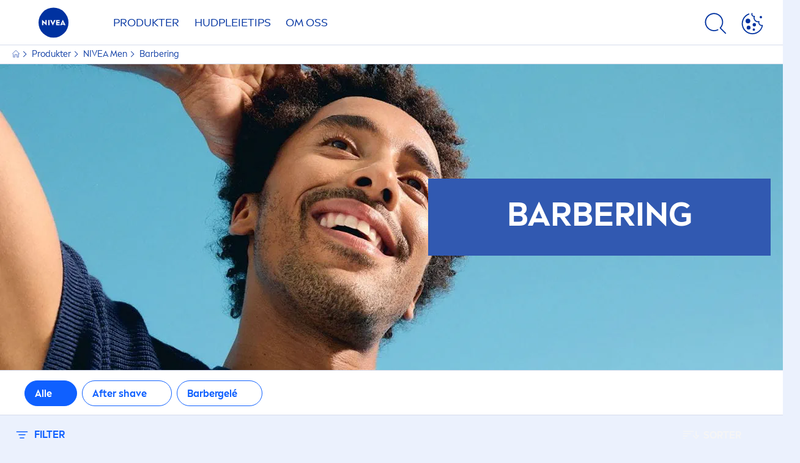

--- FILE ---
content_type: text/html; charset=utf-8
request_url: https://www.nivea.no/produkter/menn/barbering
body_size: 68888
content:



<!DOCTYPE html>
<html lang="nb-NO" data-multilang="nb-NO" dir="ltr">
<!--   
                  server:   prd-niv-cd-us 
                  instance: LIVE.CD
                  site:     NiveaX_Norway 
                  language: nb-NO 
                  id:       {1B1FC88E-E57E-46D8-BE19-4FFBDEF66007}
                  template: Listing Page
                  version:  8
                -->
<!-- NIVX -->
<head>
    <meta name="viewport" content="width=device-width, initial-scale=1.0,maximum-scale=5">
    <meta charset="UTF-8">
    
	<link rel="preconnect" href="https://stats.g.doubleclick.net"/>
	<link rel="preconnect" href="https://googleads.g.doubleclick.net"/>
	<link rel="preconnect" href="https://track.adform.net"/>
	<link rel="preconnect" href="https://www.facebook.com"/>
	<link rel="preconnect" href="https://connect.facebook.net"/>
	<link rel="preconnect" href="https://s2.adform.net"/>
	<link rel="preconnect" href="https://www.googletagmanager.com"/>
	<link rel="preconnect" href="https://delivery.consentmanager.net"/>
	<link rel="preconnect" href="https://www.google-analytics.com"/>
	<link rel="preconnect" href="https://www.googletagmanager.com"/>
	<link rel="preconnect" href="https://cdn.consentmanager.net"/>
	<link rel="preconnect" href="https://cdn.bunchbox.co"/>
	<link rel="preconnect" href="https://img.nivea.com"/>

    
    <script type="application/json" data-offline-banner>{"Icon":"\u003csvg xmlns=\"http://www.w3.org/2000/svg\"  viewBox=\"0 0 32 32\"\u003e\u003cpath d=\"M16.053,32A16,16,0,0,1,9.8,1.282a.8.8,0,1,1,.628,1.471A14.43,14.43,0,1,0,14.667,1.67.8.8,0,1,1,14.51.078a16,16,0,0,1,3.15,31.844h0A16.008,16.008,0,0,1,16.053,32Z\"/\u003e\u003cpath d=\"M14.736,9.478a1.373,1.373,0,1,1,0,.02Zm2.424,3.207v11.2H15.025v-11.2Z\"/\u003e\u003c/svg\u003e","Text":"Oi, det er et problem med serverforbindelsen v\u0026aring;r. Noen funksjoner er ikke tilgjengelige for \u0026oslash;yeblikket."}</script>
<script type="text/javascript" data-cmp-ab="1">window.cmp_customlanguages = [{"l":"DE-AT","i":"at","t":""},{"l":"DE-PRZ-DE","i":"xy","t":""}];</script>
<script>window.gdprAppliesGlobally=true;if(!("cmp_id" in window)||window.cmp_id<1){window.cmp_id=0}if(!("cmp_cdid" in window)){window.cmp_cdid="06b356f74d01"}if(!("cmp_params" in window)){window.cmp_params=""}if(!("cmp_host" in window)){window.cmp_host="b.delivery.consentmanager.net"}if(!("cmp_cdn" in window)){window.cmp_cdn="cdn.consentmanager.net"}if(!("cmp_proto" in window)){window.cmp_proto="https:"}window.cmp_getsupportedLangs=function(){var b=["DE","EN","FR","IT","NO","DA","FI","ES","PT","RO","BG","ET","EL","GA","HR","LV","LT","MT","NL","PL","SV","SK","SL","CS","HU","RU","SR","ZH","TR","UK","AR","BS"];if("cmp_customlanguages" in window){for(var a=0;a<window.cmp_customlanguages.length;a++){b.push(window.cmp_customlanguages[a].l.toUpperCase())}}return b};window.cmp_getRTLLangs=function(){return["AR"]};window.cmp_getlang=function(j){if(typeof(j)!="boolean"){j=true}if(j&&typeof(cmp_getlang.usedlang)=="string"&&cmp_getlang.usedlang!==""){return cmp_getlang.usedlang}var g=window.cmp_getsupportedLangs();var c=[];var f=location.hash;var e=location.search;var a="languages" in navigator?navigator.languages:[];if(f.indexOf("cmplang=")!=-1){c.push(f.substr(f.indexOf("cmplang=")+8,2).toUpperCase())}else{if(e.indexOf("cmplang=")!=-1){c.push(e.substr(e.indexOf("cmplang=")+8,2).toUpperCase())}else{if("cmp_setlang" in window&&window.cmp_setlang!=""){c.push(window.cmp_setlang.toUpperCase())}else{if(a.length>0){for(var d=0;d<a.length;d++){c.push(a[d])}}}}}if("language" in navigator){c.push(navigator.language)}if("userLanguage" in navigator){c.push(navigator.userLanguage)}var h="";for(var d=0;d<c.length;d++){var b=c[d].toUpperCase();if(g.indexOf(b)!=-1){h=b;break}if(b.indexOf("-")!=-1){b=b.substr(0,2)}if(g.indexOf(b)!=-1){h=b;break}}if(h==""&&typeof(cmp_getlang.defaultlang)=="string"&&cmp_getlang.defaultlang!==""){return cmp_getlang.defaultlang}else{if(h==""){h="EN"}}h=h.toUpperCase();return h};(function(){var n=document;var p=window;var f="";var b="_en";if("cmp_getlang" in p){f=p.cmp_getlang().toLowerCase();if("cmp_customlanguages" in p){for(var h=0;h<p.cmp_customlanguages.length;h++){if(p.cmp_customlanguages[h].l.toUpperCase()==f.toUpperCase()){f="en";break}}}b="_"+f}function g(e,d){var l="";e+="=";var i=e.length;if(location.hash.indexOf(e)!=-1){l=location.hash.substr(location.hash.indexOf(e)+i,9999)}else{if(location.search.indexOf(e)!=-1){l=location.search.substr(location.search.indexOf(e)+i,9999)}else{return d}}if(l.indexOf("&")!=-1){l=l.substr(0,l.indexOf("&"))}return l}var j=("cmp_proto" in p)?p.cmp_proto:"https:";var o=["cmp_id","cmp_params","cmp_host","cmp_cdn","cmp_proto"];for(var h=0;h<o.length;h++){if(g(o[h],"%%%")!="%%%"){window[o[h]]=g(o[h],"")}}var k=("cmp_ref" in p)?p.cmp_ref:location.href;var q=n.createElement("script");q.setAttribute("data-cmp-ab","1");var c=g("cmpdesign","");var a=g("cmpregulationkey","");q.src=j+"//"+p.cmp_host+"/delivery/cmp.php?"+("cmp_id" in p&&p.cmp_id>0?"id="+p.cmp_id:"")+("cmp_cdid" in p?"cdid="+p.cmp_cdid:"")+"&h="+encodeURIComponent(k)+(c!=""?"&cmpdesign="+encodeURIComponent(c):"")+(a!=""?"&cmpregulationkey="+encodeURIComponent(a):"")+("cmp_params" in p?"&"+p.cmp_params:"")+(n.cookie.length>0?"&__cmpfcc=1":"")+"&l="+f.toLowerCase()+"&o="+(new Date()).getTime();q.type="text/javascript";q.async=true;if(n.currentScript){n.currentScript.parentElement.appendChild(q)}else{if(n.body){n.body.appendChild(q)}else{var m=n.getElementsByTagName("body");if(m.length==0){m=n.getElementsByTagName("div")}if(m.length==0){m=n.getElementsByTagName("span")}if(m.length==0){m=n.getElementsByTagName("ins")}if(m.length==0){m=n.getElementsByTagName("script")}if(m.length==0){m=n.getElementsByTagName("head")}if(m.length>0){m[0].appendChild(q)}}}var q=n.createElement("script");q.src=j+"//"+p.cmp_cdn+"/delivery/js/cmp"+b+".min.js";q.type="text/javascript";q.setAttribute("data-cmp-ab","1");q.async=true;if(n.currentScript){n.currentScript.parentElement.appendChild(q)}else{if(n.body){n.body.appendChild(q)}else{var m=n.getElementsByTagName("body");if(m.length==0){m=n.getElementsByTagName("div")}if(m.length==0){m=n.getElementsByTagName("span")}if(m.length==0){m=n.getElementsByTagName("ins")}if(m.length==0){m=n.getElementsByTagName("script")}if(m.length==0){m=n.getElementsByTagName("head")}if(m.length>0){m[0].appendChild(q)}}}})();window.cmp_addFrame=function(b){if(!window.frames[b]){if(document.body){var a=document.createElement("iframe");a.style.cssText="display:none";a.name=b;document.body.appendChild(a)}else{window.setTimeout(window.cmp_addFrame,10,b)}}};window.cmp_rc=function(h){var b=document.cookie;var f="";var d=0;while(b!=""&&d<100){d++;while(b.substr(0,1)==" "){b=b.substr(1,b.length)}var g=b.substring(0,b.indexOf("="));if(b.indexOf(";")!=-1){var c=b.substring(b.indexOf("=")+1,b.indexOf(";"))}else{var c=b.substr(b.indexOf("=")+1,b.length)}if(h==g){f=c}var e=b.indexOf(";")+1;if(e==0){e=b.length}b=b.substring(e,b.length)}return(f)};window.cmp_stub=function(){var a=arguments;__cmapi.a=__cmapi.a||[];if(!a.length){return __cmapi.a}else{if(a[0]==="ping"){if(a[1]===2){a[2]({gdprApplies:gdprAppliesGlobally,cmpLoaded:false,cmpStatus:"stub",displayStatus:"hidden",apiVersion:"2.0",cmpId:31},true)}else{a[2](false,true)}}else{if(a[0]==="getUSPData"){a[2]({version:1,uspString:window.cmp_rc("")},true)}else{if(a[0]==="getTCData"){__cmapi.a.push([].slice.apply(a))}else{if(a[0]==="addEventListener"||a[0]==="removeEventListener"){__cmapi.a.push([].slice.apply(a))}else{if(a.length==4&&a[3]===false){a[2]({},false)}else{__cmapi.a.push([].slice.apply(a))}}}}}}};window.cmp_msghandler=function(d){var a=typeof d.data==="string";try{var c=a?JSON.parse(d.data):d.data}catch(f){var c=null}if(typeof(c)==="object"&&c!==null&&"__cmpCall" in c){var b=c.__cmpCall;window.__cmp(b.command,b.parameter,function(h,g){var e={__cmpReturn:{returnValue:h,success:g,callId:b.callId}};d.source.postMessage(a?JSON.stringify(e):e,"*")})}if(typeof(c)==="object"&&c!==null&&"__cmapiCall" in c){var b=c.__cmapiCall;window.__cmapi(b.command,b.parameter,function(h,g){var e={__cmapiReturn:{returnValue:h,success:g,callId:b.callId}};d.source.postMessage(a?JSON.stringify(e):e,"*")})}if(typeof(c)==="object"&&c!==null&&"__uspapiCall" in c){var b=c.__uspapiCall;window.__uspapi(b.command,b.version,function(h,g){var e={__uspapiReturn:{returnValue:h,success:g,callId:b.callId}};d.source.postMessage(a?JSON.stringify(e):e,"*")})}if(typeof(c)==="object"&&c!==null&&"__tcfapiCall" in c){var b=c.__tcfapiCall;window.__tcfapi(b.command,b.version,function(h,g){var e={__tcfapiReturn:{returnValue:h,success:g,callId:b.callId}};d.source.postMessage(a?JSON.stringify(e):e,"*")},b.parameter)}};window.cmp_setStub=function(a){if(!(a in window)||(typeof(window[a])!=="function"&&typeof(window[a])!=="object"&&(typeof(window[a])==="undefined"||window[a]!==null))){window[a]=window.cmp_stub;window[a].msgHandler=window.cmp_msghandler;window.addEventListener("message",window.cmp_msghandler,false)}};window.cmp_addFrame("__cmapiLocator");window.cmp_addFrame("__cmpLocator");window.cmp_addFrame("__uspapiLocator");window.cmp_addFrame("__tcfapiLocator");window.cmp_setStub("__cmapi");window.cmp_setStub("__cmp");window.cmp_setStub("__tcfapi");window.cmp_setStub("__uspapi");</script>

    
    
    
    <style id='above-theme'>:root{--AccordionPlusMinusButtonColor:var(--BaseInteractionColor);--AccordionSeparatorColor:#D6DCEC;--ActionLinkDefaultColor:var(--BaseInteractionColor);--ActionLinkHoverColor:var(--BaseLinkFontColorHover);--AnchorBackgroundActiveColor:var(--SecondaryBackgroundColor);--AnchorBorderColor:var(--SecondaryBackgroundColor);--AnchorBorderRadiusFirstChild:18px 0 0 18px;--AnchorBorderRadiusLastChild:0 18px 18px 0;--AnchorFontActiveColor:var(--BaseInteractionColor);--AnchorFontColor:var(--BaseFontColor);--BadgeBackgroundColor:#FF009A;--BaseBackgroundColor:var(--BaseFontColor);--BaseFontColor:#0032a0;--BaseInteractionColor:#0F60FF;--BaseLinkFontColor:var(--BaseInteractionColor);--BaseLinkFontColorHover:#92B7FF;--BenefitBulletsColor:var(--BaseFontColor);--BenefitsBackgroundColor:var(--ThirdBackgroundColor);--BrandBoldCopyFontFamilyType:NIVEABrandType-Bold;--BrandBorderRadius:12px;--BrandButtonFontFamilyType:NIVEABrandType-ExtraBold;--BrandCopyFontFamilyType:NIVEABrandType-Regular;--BrandExtraBoldFontFamilyType:NIVEABrandType-Bold;--BrandHeadlinesFontFamilyType:NIVEABrandType-Bold;--BrandLinkColor:var(--BaseInteractionColor);--BrandLinkColorHover:var(--BaseLinkFontColorHover);--BrandTemplateBackgroundColor:var(--SecondaryBackgroundColor);--BreadcrumbFontColor:var(--BaseFontColor);--BurgerArrowColor:#FFF;--BurgerBorderColor:#FFF;--BurgerFontColor:#FFF;--BurgerHeaderBackgroundColor:rgba(255,255,255,0.99);--BurgerHeaderIconColor:var(--BaseFontColor);--BurgerHeaderScrollBackgroundColor:rgb(255, 255, 255);--BurgerHeaderTopBackgroundColor:linear-gradient(0deg, rgba(255,255,255,0.33) 0%, rgba(255,255,255,1) 100%);;--BurgerInnerIconColor:#FFF;--BurgerMainBackgroundColor:rgba(0,50,160,0.95);--BurgerSecondaryBackgroundColor:rgba(0,50,160,0.95);--BurgerTeaserBackgroundColor:#FFF;--BurgerTeaserFontColor:var(--BaseFontColor);--ButtonBackgroundColor:var(--BaseInteractionColor);--ButtonBorderColor:var(--BaseInteractionColor);--ButtonBorderRadius:56px;--ButtonHoverBackgroundColor:#F3F7FF;--ButtonHoverBorderColor:var(--BaseInteractionColor);--ButtonHoverTextColor:var(--BaseInteractionColor);--ButtonSecondaryBorderColor:var(--BaseInteractionColor);--ButtonSecondaryHoverColor:#F3F7FF;--ButtonSecondaryTextColor:var(--BaseInteractionColor);--ContentSelectorActionLinkColorHover:var(--BaseLinkFontColorHover);--ContentSelectorDefaultIconColor:var(--BaseFontColor);--ContentSelectorIconColorHover:var(--BaseLinkFontColorHover);--ContentZoneTextLinkColor:var(--BaseInteractionColor);--ContentZoneTextLinkHoverColor:var(--BaseLinkFontColorHover);--CookieBannerDividerColor:#d6dcec;--CookieBannerLinkColor:var(--BaseInteractionColor);--DesktopFlyoutBackgroundColor:rgba(0,50,160,0.90);--DesktopFlyoutLinkColorHover:var(--BaseLinkFontColorHover);--DisabledColor:#F5F5F5;--ErrorColor:#E21010;--EshopProductInfoPromotionColor:#fe9119;--EshopProductOldPriceColor:#999;--EshopProductPricePerUnitColor:#999;--ExpanderColor:var(--BaseInteractionColor);--ExternalContentBlockBackgroundColor:#E5EAF5;--FilterBarCategoryBackgroundColor:#ffffff;--FilterBarCategoryItemBackgroundColorHover:var(--BaseLinkFontColorHover);--FilterBarCategoryItemBorderColor:var(--BaseInteractionColor);--FilterBarCategoryItemBorderColorHover:var(--BaseLinkFontColorHover);--FilterBarCategoryItemBorderRadius:32px;--FilterBarCategoryItemCountFontColor:var(--BaseLinkFontColorHover);--FilterBarCategoryItemCountFontHoverColor:#ffffff;--FilterBarCategoryItemFontColor:var(--BaseInteractionColor);--FilterBarCategoryItemFontColorHover:#ffffff;--FilterBarMainBackgroundColor:var(--BaseInteractionColor);--FilterBarMainFontColor:#ffffff;--FilterBorderColor:#d6dcec;--FilterCheckBoxActiveBackgroundColor:var(--BaseInteractionColor);--FilterCheckBoxBackgroundColor:var(--ThirdBackgroundColor);--FilterDropdownBackgroundColor:var(--SecondaryBackgroundColor);--FilterDropdownFontColor:var(--BaseInteractionColor);--FilterResultsCountColor:var(--BaseLinkFontColorHover);--FilterSubtitleTextColor:var(--BaseLinkFontColorHover);--FilterTitleTextColor:var(--BaseInteractionColor);--FooterBackgroundColor:var(--BaseBackgroundColor);--FooterBrandIconColor:var(--BaseFontColor);--FooterCopyColor:#ffffff;--FooterCopyColorHover:#F3F7FF;--FooterCopyrightBackgroundColor:#ffffff;--FooterCopyrightTextColor:var(--BaseFontColor);--FooterDividerLinesColor:#e5eaf5;--FooterHeadlineColor:#ffffff;--FooterSocialIconColor:#ffffff;--FooterSocialIconColorHover:#F3F7FF;--FormBubbleCheckedBackgroundColor:rgba(15,96,255,0.8);--FormBubbleTextColor:var(--BaseInteractionColor);--FormBubbleTextHoverColor:var(--BaseLinkFontColorHover);--FormCheckBoxCheckedBackgroundColor:var(--BaseInteractionColor);--FormCheckBoxTransitionBackgroundColor:#B8E986;--FormInputFieldBackgroundColor:#f5f5f5;--FormInputFieldBorderColor:var(--BaseInteractionColor);--FormInputFieldLabelColor:var(--BaseFontColor);--FormInputFieldTextColor:var(--BaseInteractionColor);--FormMultistepButtonBackgroundColor:var(--BaseInteractionColor);--FormMultistepLeftButtonBackgroundColor:#ffffff;--FormMultistepLeftButtonHoverBackgroundColor:#ffffff;--FormMultistepLeftButtonHoverIconColor:var(--BaseLinkFontColorHover);--FormMultistepLeftButtonIconColor:var(--BaseInteractionColor);--FormMultistepRightButtonBackgroundColor:var(--BaseInteractionColor);--FormMultistepRightButtonHoverBackgroundColor:var(--BaseLinkFontColorHover);--FormMultistepRightButtonHoverIconColor:#ffffff;--FormMultistepRightButtonIconColor:#ffffff;--FormProgressBarBackgroundColor:#d6dcec;--FormRatingStarCheckedColor:#FE9119;--FormRatingStarCheckedHoverColor:#F8B530;--FormRatingStarUncheckedColor:#F5F5F5;--FormRevealPasswordEyeColor:var(--BaseInteractionColor);--FormScrollBarBackgroundColor:var(--ThirdBackgroundColor);--FormScrollBarThumbColor:var(--BaseInteractionColor);--FormSelectBoxListItemColor:var(--BaseInteractionColor);--FormSelectBoxListItemHoverBackgroundColor:var(--SecondaryBackgroundColor);--FormSelectBoxTopLevelTextColor:var(--BaseInteractionColor);--FormToggleActiveColor:var(--BaseInteractionColor);--FormUploadBrowseBorderColor:var(--BaseInteractionColor);--FormUploadBrowseTextColor:var(--BaseInteractionColor);--FormUploadLabelColor:var(--BaseInteractionColor);--FormValidationErrorBackgroundColor:#FFD3D4;--FormValidationErrorTextColor:var(--ErrorColor);--GeneralTeaserContentBackgroundColor:#ffffff;--HotspotBackgroundGradient:rgba(255,255,255,0.90);--MarketingSliderBackgroundColor:var(--SecondaryBackgroundColor);--MobileNavBottomBarIconColor:var(--BaseInteractionColor);--MobileNavButtonBackgroundColor:var(--BaseInteractionColor);--MobileNavIconColor:#ffffff;--MobileNavInnerCircleBackgroundColor:var(--BaseFontColor);--MobileNavOuterCircleBackgroundColor:var(--BaseFontColor);--MobileNavScrollbarButtonColor:var(--BaseInteractionColor);--MobileNavScrollbarColor:#ffffff;--NavigationFlyoutLinkColor:#ffffff;--NavigationIconColor:var(--BaseFontColor);--NewsletterButtonBackgroundColor:transparent;--NewsletterButtonBackgroundHoverColor:#ffffff;--NewsletterButtonBorderColor:#ffffff;--NewsletterButtonBorderHoverColor:#ffffff;--NewsletterButtonTextColor:#ffffff;--NewsletterButtonTextHoverColor:var(--BaseInteractionColor);--NewsletterFontColor:#ffffff;--PaginationBulletsPrimaryColor:var(--BaseInteractionColor);--PaginationBulletsSecondaryColor:var(--BaseLinkFontColorHover);--PdpStageBackgroundDesktop:var(--SecondaryBackgroundColor);--PdpStageBackgroundMobile:var(--SecondaryBackgroundColor);--PromotionBannerDefaultBackgroundColor:#8397c6;--PromotionBannerDefaultButtonBackgroundColor:var(--BaseInteractionColor);--PromotionBannerDefaultButtonTextAndBorderColor:#ffffff;--PromotionBannerSalesBackgroundColor:#8397c6;--PromotionBannerSustainabilityBackgroundColor:#8397c6;--QuicklinksBackgroundColor:var(--SecondaryBackgroundColor);--QuicklinksLinkBackgroundColor:#FFFFFF;--QuicklinksLinkFontColor:var(--BaseInteractionColor);--QuicklinksLinkFontColorHover:var(--BaseLinkFontColorHover);--SecondaryBackgroundColor:#EBF1FD;--SecondaryFontColor:#ffffff;--SecondaryGradientBackgroundColor:linear-gradient(135deg,#3159B1,#3159B1);--SecondaryHighlightColor:#64A70B;--SecondaryHighlightColorHover:#64A70B;--SecondaryLinkFontColor:#ffffff;--SecondaryLinkFontColorHover:var(--BaseLinkFontColorHover);--SelectedFilterBackground:var(--BaseInteractionColor);--SelectedFiltersCloseBackgroundColor:var(--BaseLinkFontColorHover);--SeparatorLineColor:#d6dcec;--ServiceLayerCloseColor:var(--BaseInteractionColor);--SiteChooserBodyCopyFontColor:#fff;--SiteChooserBrandIconColor:#0032a0;--SiteChooserCountriesColor:#ffffff;--SiteChooserFooterBackgroundColor:#0032a0;--SiteChooserFooterBrandIconColor:#ffffff;--SiteChooserFooterCopyrightColor:#6e85bc;--SiteChooserFooterLinksColor:#ffffff;--SiteChooserHeadlineFontColor:#ffffff;--SiteChooserRegionTitleColor:#ffffff;--SiteChooserSublineFontColor:#ffffff;--SkipLinkFontColor:var(--BaseInteractionColor);--SliderbarPrimaryColor:var(--BaseInteractionColor);--SliderbarSecondaryColor:var(--ThirdBackgroundColor);--StandardTeaserSliderBackground:var(--SecondaryBackgroundColor);--TabTitleColor:var(--BaseFontColor);--ThirdBackgroundColor:#F5F8FE;--TooltipBoxColor:var(--SecondaryBackgroundColor);--TooltipHoverIconColor:var(--BaseLinkFontColorHover);--TooltipIconColor:var(--BaseInteractionColor);--TrustBackgroundColor:var(--SecondaryBackgroundColor);--TrustCircleBackgroundColor:var(--BaseFontColor);--TrustCircleBorderColor:var(--BaseFontColor);--TrustCircleTextColor:#ffffff}</style><style id='above'>a{background-color:transparent;text-decoration:none}ol,ul{margin:0;padding:0}abbr[title]{border-bottom:none;text-decoration:underline;-webkit-text-decoration:underline dotted;text-decoration:underline dotted}b,strong{font-family:var(--BrandBoldCopyFontFamilyType);font-weight:400}p:blank,p:empty{display:none;margin:0}em{font-style:italic}code,kbd,samp{font-family:monospace,monospace;font-size:1em}small{font-size:80%}sub,sup{font-size:75%;line-height:0;position:relative;vertical-align:baseline}sub{bottom:-.25em}sup{top:-.5em}img{border-style:none}button,input,optgroup,select,textarea{font-family:inherit;font-size:100%;line-height:1.15;margin:0}button,input{overflow:visible}button,select{text-transform:none}[type=button],[type=reset],[type=submit],button{-webkit-appearance:button}[type=button]::-moz-focus-inner,[type=reset]::-moz-focus-inner,[type=submit]::-moz-focus-inner,button::-moz-focus-inner{border-style:none;padding:0}[type=button]:-moz-focusring,[type=reset]:-moz-focusring,[type=submit]:-moz-focusring,button:-moz-focusring{outline:1px dotted ButtonText}a,button{outline:none}fieldset{padding:.35em .75em .625em}legend{box-sizing:border-box;color:inherit;display:table;max-width:100%;padding:0}li{list-style-type:none}progress{-webkit-appearance:none;-moz-appearance:none;appearance:none;vertical-align:baseline}textarea{overflow:auto}[type=checkbox],[type=radio]{box-sizing:border-box;padding:0}[type=number]::-webkit-inner-spin-button,[type=number]::-webkit-outer-spin-button{height:auto}[type=search]{-webkit-appearance:textfield;outline-offset:-2px}[type=search]::-webkit-search-decoration{-webkit-appearance:none}::-webkit-file-upload-button{-webkit-appearance:button;font:inherit}details{display:block}summary{display:list-item}template{display:none}[hidden]{display:none!important}table{word-break:normal}.remove-padding-horizontally{padding-left:0;padding-right:0}.nx-u-arrow-down,.nx-u-arrow-left,.nx-u-arrow-right,.nx-u-arrow-up{color:inherit;display:flex;height:6px;position:relative;width:6px}.nx-u-arrow-down:before,.nx-u-arrow-left:before,.nx-u-arrow-right:before,.nx-u-arrow-up:before{content:"";display:inline-block;height:6px;position:absolute;width:6px}.nx-u-arrow-down:before,.nx-u-arrow-up:before{border-right:2px solid transparent;border-top:2px solid transparent;border-color:inherit;transition:transform .5s}.nx-u-arrow-left:before,.nx-u-arrow-right:before{border-right:2px solid transparent;border-top:2px solid transparent;border-color:inherit;top:5px}.nx-u-arrow-left--small:before,.nx-u-arrow-right--small:before{border-right:solid transparent;border-color:inherit;border-width:1px;height:5px;width:5px}.nx-u-arrow-down,.nx-u-arrow-up{margin-left:7px}.nx-u-arrow-right:before{right:10px;transform:rotate(45deg)}.nx-u-arrow-right--small{right:8px}.nx-u-arrow-left:before{left:8px;transform:rotate(-135deg)}.nx-u-arrow-up:before{transform:translateY(35%) rotate(-45deg)}.nx-u-arrow-down:before{transform:translateY(-35%) rotate(135deg)}*{-webkit-tap-highlight-color:transparent}[class*=nx-]{box-sizing:border-box}.nx-breadcrumb__container,.nx-u-container,.nx-user-actions-container{box-sizing:border-box;margin-left:auto;margin-right:auto;min-width:320px;padding-left:20px;padding-right:20px;width:100%}@media (min-width:1280px){.nx-breadcrumb__container,.nx-u-container,.nx-user-actions-container{max-width:1280px}}html{color:var(--BaseFontColor);font-family:var(--BrandCopyFontFamilyType),system-ui,-apple-system,BlinkMacSystemFont,"Segoe UI","Roboto","Oxygen","Ubuntu","Cantarell","Fira Sans","Droid Sans","Helvetica Neue",sans-serif;font-size:112.5%;height:100%;line-height:1.45;scroll-behavior:smooth}body,html{width:100%}body{background-color:#fff;display:flex;fill:var(--BaseFontColor);flex-direction:column;-webkit-hyphenate-limit-chars:7 3 4;-webkit-hyphens:auto;margin:0;min-height:100%;padding:0;word-break:break-word;-webkit-hyphenate-limit-lines:2;-webkit-hyphenate-limit-last:always;-moz-hyphenate-limit-chars:7 3 4;-moz-hyphens:auto;-moz-hyphenate-limit-lines:2;-moz-hyphenate-limit-last:always;-ms-hyphenate-limit-chars:7 3 4;-ms-hyphens:auto;-ms-hyphenate-limit-lines:2;-ms-hyphenate-limit-last:always;hyphenate-limit-chars:7 3 4;hyphens:auto;hyphenate-limit-lines:2;hyphenate-limit-last:always}body.nx-pagetype-home-page,body[class*=-category-page],body[class*=-cluster-page],body[class*=-overview-page],body[class*=category-page]{background-color:var(--BrandTemplateBackgroundColor,transparent)}main{align-items:stretch;display:flex;flex-direction:column}.nx-main-inner,main{flex-basis:auto;flex-grow:1;flex-shrink:1}.nx-main-inner{width:100%}footer{flex-shrink:0}.nx-u-gray-background{background-color:#f5f5f5}img{position:relative}img:after{background:#fff;bottom:0;content:"";display:block;left:0;position:absolute;right:0;top:0;z-index:-1}.nx-header-icons .nx-svg,.nx-header-icons .nx-svg-container svg{fill:var(--NavigationIconColor,var(--BaseFontColor));height:35px;width:60px}.nx-link,a{color:var(--BrandLinkColor,var(--BaseLinkFontColor))}.nx-link:hover,a:hover{color:var(--BrandLinkColorHover,var(--BaseLinkFontColorHover))}.cmplazybtn .cmplazybtnlink{align-items:center;background-color:var(--ButtonBackgroundColor,var(--BaseFontColor));background-position:50%;border:1px solid var(--ButtonBackgroundColor,var(--BaseFontColor));border-radius:var(--ButtonBorderRadius,50px);box-sizing:border-box;color:var(--ButtonTextColor,var(--SecondaryFontColor));color:inherit;cursor:pointer;display:flex;font-family:var(--BrandButtonFontFamilyType,var(--BrandBoldCopyFontFamilyType,var(--BrandCopyFontFamilyType))),system-ui,-apple-system,BlinkMacSystemFont,"Segoe UI","Roboto","Oxygen","Ubuntu","Cantarell","Fira Sans","Droid Sans","Helvetica Neue",sans-serif;font-size:.88888889rem;height:55px;hyphens:manual;-webkit-hyphens:initial;-ms-hyphens:initial;hyphens:auto;justify-content:center;line-height:1.16666667rem;line-height:1.11111111rem;margin:4px;max-width:100%;outline:none;overflow:hidden;padding:4px 24px;text-align:center;text-decoration:none;text-decoration:none!important;text-transform:uppercase;transition:background .8s,border .25s,color .25s;vertical-align:top;white-space:normal;width:230px}.cmplazybtn .cmplazybtnlink:active{transition:background 0s,border .25s,color .25s}.cmplazybtn .cmplazybtnlink:active[disabled]{pointer-events:none}.cmplazybtn .cmplazybtnlink:disabled,.cmplazybtn .cmplazybtnlink[disabled]{cursor:not-allowed!important}.cmplazybtn .cmplazybtnlink:focus-visible{outline:2px solid var(--BaseInteractionColor,var(--BaseFontColor));outline-offset:2px}.nx-add-to-cart .nx-tooltip-container,.nx-range-dropdown__list-wrapper,.nx-tooltip__icons{display:none}.nx-u-center-block{margin:auto}.nx-no-hyphens{display:contents;hyphens:none}@media (-ms-high-contrast:active),(-ms-high-contrast:none){body main{display:block}}.nx-font-display-1{font-size:5rem;line-height:100%}.nx-font-display-2{font-size:4rem;line-height:100%}.nx-font-display-3{font-size:3rem;line-height:100%}.nx-font-display-4{font-size:2.5rem;line-height:100%}.nx-font-heading-1{font-size:2rem;line-height:100%}.nx-font-heading-2{font-size:1.55555556rem;line-height:100%}.nx-font-heading-3{font-size:1.22222222rem;line-height:100%}.nx-font-heading-4{font-size:1.11111111rem;line-height:110%}.nx-font-heading-5{font-size:1rem;line-height:120%}.nx-font-heading-6{font-size:.77777778rem;line-height:120%}.nx-font-heading-7{font-size:.66666667rem;line-height:110%}.nx-font-body-1{font-size:1rem;line-height:140%}.nx-font-body-2{font-size:.88888889rem;line-height:140%}.nx-font-body-3{font-size:.77777778rem;line-height:140%}.nx-font-overheader-1{font-size:1.22222222rem;line-height:120%}.nx-font-overheader-2{font-size:1rem;line-height:130%}.nx-font-overheader-3{font-size:.88888889rem;line-height:120%}.nx-font-overheader-4{font-size:.66666667rem;line-height:120%}.nx-font-body-details-1{font-size:.66666667rem;line-height:140%}.nx-font-body-details-2{font-size:.66666667rem;line-height:120%}.nx-font-text-link-large{font-size:1rem;line-height:120%}.nx-font-text-link-medium{font-size:.88888889rem;line-height:120%}.nx-font-text-link-small{font-size:.77777778rem;line-height:115%}.nx-font-button-text-large{font-size:1rem;line-height:120%}.nx-font-button-text-medium{font-size:.88888889rem;line-height:120%}.nx-font-button-text-small{font-size:.66666667rem;line-height:120%}.nx-u-txt--center{text-align:center}.nx-u-txt--left{text-align:left}.nx-u-txt--right{text-align:right}.nx-txt-uppercase{text-transform:uppercase}.nx-txt-lowercase{text-transform:lowercase}.nx-txt--capitalcase{text-transform:capitalize}.nx-txt--case-none{text-transform:none}.nx-font--regular{font-family:var(--BrandCopyFontFamilyType),system-ui,-apple-system,BlinkMacSystemFont,"Segoe UI","Roboto","Oxygen","Ubuntu","Cantarell","Fira Sans","Droid Sans","Helvetica Neue",sans-serif}.nx-font--bold{font-family:var(--BrandBoldCopyFontFamilyType,var(--BrandCopyFontFamilyType)),system-ui,-apple-system,BlinkMacSystemFont,"Segoe UI","Roboto","Oxygen","Ubuntu","Cantarell","Fira Sans","Droid Sans","Helvetica Neue",sans-serif}.nx-font--extrabold{font-family:var(--BrandExtraBoldFontFamilyType,var(--BrandBoldCopyFontFamilyType)),system-ui,-apple-system,BlinkMacSystemFont,"Segoe UI","Roboto","Oxygen","Ubuntu","Cantarell","Fira Sans","Droid Sans","Helvetica Neue",sans-serif}.alpaca-form h1,.alpaca-form h2,.alpaca-form h3,.squarelovin-headline{font-family:var(--BrandBoldCopyFontFamilyType,var(--BrandCopyFontFamilyType)),system-ui,-apple-system,BlinkMacSystemFont,"Segoe UI","Roboto","Oxygen","Ubuntu","Cantarell","Fira Sans","Droid Sans","Helvetica Neue",sans-serif}.nx-btn{background-position:50%;border:1px solid var(--ButtonBackgroundColor,var(--BaseFontColor));color:var(--ButtonTextColor,var(--SecondaryFontColor));cursor:pointer;font-family:var(--BrandButtonFontFamilyType,var(--BrandBoldCopyFontFamilyType,var(--BrandCopyFontFamilyType))),system-ui,-apple-system,BlinkMacSystemFont,"Segoe UI","Roboto","Oxygen","Ubuntu","Cantarell","Fira Sans","Droid Sans","Helvetica Neue",sans-serif;hyphens:manual;-webkit-hyphens:initial;-ms-hyphens:initial;line-height:1.16666667rem;margin:4px;text-decoration:none;transition:background .8s,border .25s,color .25s;vertical-align:top}.nx-btn:active{transition:background 0s,border .25s,color .25s}.nx-btn:active[disabled]{pointer-events:none}.nx-btn:disabled,.nx-btn[disabled]{cursor:not-allowed!important}.nx-btn,.nx-btn--primary,.nx-btn--primary-inverse,.nx-btn--secondary,.nx-btn--secondary-inverse,.nx-btn--tertiary{width:230px}.nx-btn--primary-inverse:focus-visible,.nx-btn--primary:focus-visible,.nx-btn--secondary-inverse:focus-visible,.nx-btn--secondary:focus-visible,.nx-btn--tertiary:focus-visible,.nx-btn:focus-visible{outline:2px solid var(--BaseInteractionColor,var(--BaseFontColor));outline-offset:2px}.nx-btn,.nx-btn--primary{background-color:var(--ButtonBackgroundColor,var(--BaseFontColor))}.nx-btn--disabled{cursor:not-allowed;pointer-events:none}.nx-btn--disabled:before{opacity:.4}.nx-background{position:relative}.nx-background__inner{background:var(--PdpStageBackgroundMobile,var(--SecondaryGradientBackgroundColor));height:290px;left:0;overflow:hidden;position:absolute;top:0;width:100%}.nx-background--full-height-desktop~.nx-product-stage__slider .nx-product__thumb,.nx-background--full-height-mobile~.nx-product-stage__slider .nx-product__thumb{border:0}@media (min-width:320px) and (max-width:767px){.nx-background--full-height-mobile{position:static}.nx-background--full-height-mobile .nx-background__inner{height:100%}}.nx-user-actions--bottom .nx-shariff{min-height:70px}.nx-footer{background:var(--FooterBackgroundColor,var(--BaseBackgroundColor))}.nx-footer .nx-footer-nav a{display:inline-table;margin-right:-3px;padding-bottom:.625em;padding-left:.688em;padding-right:.688em;text-decoration:underline}.nx-footer .nx-footer-nav li{display:inline}.nx-footer .nx-u-container>div{float:left}.nx-footer .nx-social-icons__wrapper-outer svg{fill:var(--FooterSocialIconColor,var(--SecondaryFontColor))}.nx-footer .nx-footer__newsletter,.nx-footer a{color:var(--FooterCopyColor,var(--SecondaryLinkFontColor))}.nx-footer .nx-copyright{background-color:var(--FooterCopyrightBackgroundColor,var(--BaseBackgroundColor));display:flex;width:100%}.nx-footer .nx-footer-nav{padding-top:14px}.nx-footer .nx-newsletter__input-text{margin-bottom:20px}.nx-footer input[type=checkbox]{display:none}.nx-footer-headline{color:var(--FooterHeadlineColor,var(--SecondaryFontColor,#fff))}.nx-hdl-1,.nx-hdl-2,.nx-hdl-3,.nx-hdl-4,.nx-hdl-5,.nx-hdl-6,.nx-hdl-7,h1,h2,h3,h4,h5,h6{color:var(--BrandHeadlinesColor,var(--BaseFontColor));font-weight:400;margin-top:0}.h6,.nx-hdl-6{font-weight:400;margin-top:0}.nx-hdl-1,h1{font-size:1.55555556rem;line-height:1.88888889rem}.nx-hdl-1,.nx-hdl-2,h1{color:var(--BrandHeadlinesColor,var(--BaseFontColor));font-weight:400;margin-top:0}.nx-hdl-2{font-size:1.33333333rem;line-height:1.55555556rem}.nx-hdl-3{font-size:1.11111111rem;line-height:1.33333333rem}.nx-hdl-3,.nx-hdl-4{color:var(--BrandHeadlinesColor,var(--BaseFontColor));font-weight:400;margin-top:0}.nx-hdl-4{font-size:1rem;line-height:1.22222222rem}.nx-hdl-5{font-size:.88888889rem;line-height:1.11111111rem}.nx-hdl-5,.nx-hdl-6,h6{color:var(--BrandHeadlinesColor,var(--BaseFontColor));font-weight:400;margin-top:0}.nx-hdl-6,h6{font-size:.66666667rem;line-height:.88888889rem}.nx-hdl-7{color:var(--BrandHeadlinesColor,var(--BaseFontColor));font-size:1.77777778rem;font-weight:400;line-height:2.11111111rem;margin-top:0}.nx-hdl-8{font-size:3.44444444rem;line-height:3.77777778rem}.nx-sbl-2{font-size:1.33333333rem;line-height:1.55555556rem}.nx-sbl-3{font-size:1.11111111rem;line-height:1.33333333rem}.nx-sbl-4{font-size:1rem;line-height:1.22222222rem}.nx-sbl-5{font-size:.88888889rem;line-height:1.11111111rem}.nx-sbl-6{font-size:.66666667rem;line-height:.88888889rem}.nx-content-zone__text .nx-expander__content p:not(:empty){margin-bottom:8px}.nx-content-zone{display:flex}.nx-content-zone p:empty,.nx-content-zone p:not([class]){margin-bottom:0;margin-top:0}.nx-content-zone__btn{margin-left:auto;margin-right:auto}.nx-btn.nx-content-zone__btn{border-width:1px;display:inline-flex}.nx-content-zone__action-link{display:inline-block}.nx-content-zone__action-link,.nx-content-zone__btn{margin-bottom:24px}.nx-u-image--hidden{left:50%;opacity:0;overflow:hidden;position:absolute;top:50%;transform:translateX(-50%) translateY(-50%);transition:opacity .5s;transition-delay:.1s;visibility:hidden}.nx-u-image-video{position:relative}.nx-u-image-video video{height:100%;left:0;-o-object-fit:cover;object-fit:cover;position:absolute;top:0;width:100%}.nx-video__btn-play{display:none}.nx-video__btn-play--show{display:flex}.nx-content-zone__image .nx-svg-container{bottom:10px;height:32px;position:absolute;right:20px;width:32px}.nx-content-zone-intro__items svg{width:56px}.nx-content-zone-intro--background-image+.nx-content-zone-intro__items{padding-left:16px;padding-right:16px}.nx-content-zone__items>.nx-row{margin-left:0;margin-right:0}.nx-mob-nav__wrapper,.nx-push-notification__outer{bottom:160px;left:0;position:fixed;right:0;z-index:1450}.nx-push-notification__outer{z-index:2400}.nx-mob-nav{height:68px;left:calc(100% - 68px);position:absolute;top:-12px;width:68px}.nx-mob-nav,.nx-mob-nav:before{opacity:0;transition:opacity .3s}.nx-mob-nav:before{background-color:hsla(0,0%,100%,.5);bottom:0;content:"";left:0;right:0;top:0;z-index:-10}.nx-pagetype-home-page .nx-mob-burger-nav--scroll-color-transition{background-color:transparent;min-height:auto;position:fixed;top:0;width:100%;z-index:200}.nx-pagetype-home-page .nx-mob-burger-nav--scroll-color-transition .nx-mob-burger-nav__header{height:56px}.nx-pagetype-home-page .nx-mob-burger-nav--scroll-color-transition .nx-mob-burger-nav__wrapper .nx-u-container{padding-left:10px}.nx-pagetype-home-page .nx-mob-burger-nav--scroll-color-transition .nx-burger-wrapper{border:none}.nx-pagetype-home-page .nx-mob-burger-nav--scroll-color-transition .nx-mob-burger-nav__header__icons__svg{display:flex}.nx-pagetype-home-page .nx-mob-burger-nav--scroll-color-transition .nx-u-container,.nx-pagetype-home-page .nx-mob-burger-nav--scroll-color-transition-scroll .nx-u-container{transition:background .3s ease}.nx-pagetype-home-page .nx-mob-burger-nav--scroll-color-transition .nx-u-container{background:var(--BurgerHeaderTopBackgroundColor,var(--SecondaryBackgroundColor))}.nx-pagetype-home-page .nx-mob-burger-nav--scroll-color-transition-scroll .nx-u-container{background:var(--BurgerHeaderScrollBackgroundColor,var(--BurgerHeaderTopBackgroundColor,var(--SecondaryBackgroundColor)))}.nx-mob-nav__bottom-bar .nx-mob-nav__bottom-bar__icons__svg{visibility:hidden;width:32px}.nx-show-splash-screen .nx-mob-nav{opacity:0;transition:none;z-index:-1}.nx-mob-nav__inner,.nx-mob-nav__inner-flyout{background-color:var(--MobileNavOuterCircleBackgroundColor,var(--BaseFontColor));border-radius:100%;height:610px;left:50%;overflow:hidden;position:absolute;top:50%;transform:translate(-50%,-50%);transform-origin:0 0;visibility:hidden;width:610px}.nx-nav-desktop__wrapper{background:var(--DesktopNavigationBackgroundColor,#fff);display:none;height:73px;padding-top:12px;position:relative;z-index:1310}.nx-nav-desktop__wrapper:after{clear:both;content:"";display:table}.nx-nav-desktop__wrapper .nx-u-container{display:flex;justify-content:space-between;width:100%}.nx-nav-desktop__logo{display:inline-block;fill:var(--DesktopNavigationBrandIconColor,var(--BaseFontColor))}.nx-nav-desktop__logo svg{height:50px;width:135px}.nx-nav-desktop{height:61px;max-width:100%;overflow:auto;padding:0 20px;scrollbar-width:none;transition:height .8s ease;width:100%}.nx-nav-desktop--open .nx-nav-desktop{height:1500px;transition:height .8s ease}.nx-nav-desktop::-webkit-scrollbar{display:none}.nx-nav-first-level{display:inline-block;white-space:nowrap;-ms-overflow-style:none;overflow:auto;scrollbar-width:none}.nx-nav-first-level::-webkit-scrollbar{display:none}.nx-scroll-slider--active .nx-nav-first-level{max-width:100%}.nx-nav-first-level__item{color:var(--NavigationFontColor,var(--BaseFontColor));display:block;display:inline-block;font-family:var(--NavigationFontFamilyType,var(--BrandCopyFontFamilyType)),system-ui,-apple-system,BlinkMacSystemFont,"Segoe UI","Roboto","Oxygen","Ubuntu","Cantarell","Fira Sans","Droid Sans","Helvetica Neue",sans-serif;font-size:1rem;line-height:1.22222222rem;line-height:1;text-transform:uppercase;white-space:nowrap}.nx-nav-desktop__flyout{display:none;white-space:normal}.nx-nav-first-level__link{color:var(--NavigationFontColor,var(--BaseFontColor));display:inline-block;padding:16px 10px 28px}.nx-nav-first-level__link:after{content:attr(title);display:block;font-family:var(--BrandHeadlinesFontFamilyType,var(--BrandBoldCopyFontFamilyType,var(--BrandCopyFontFamilyType))),system-ui,-apple-system,BlinkMacSystemFont,"Segoe UI","Roboto","Oxygen","Ubuntu","Cantarell","Fira Sans","Droid Sans","Helvetica Neue",sans-serif;height:0;overflow:hidden;visibility:hidden}.nx-header-icons{display:flex;height:60px;margin-left:auto;padding-top:9px}.nx-header-icons a:hover svg path{fill:var(--NavigationIconColorHover,var(--BaseLinkFontColorHover))}.nx-header-icon,.nx-header-icons__item{position:relative}.nx-header-icon{cursor:pointer;display:inline-block}.nx-mob-burger-nav__action-items .nx-header-icon,.nx-mob-burger-nav__action-items .nx-header-icons__item{display:inline}.nx-header-icon-lang__text{color:var(--MobileNavIconColor,var(--SecondaryFontColor));font-size:.66666667rem;left:33%;line-height:1rem;overflow:hidden;position:absolute;text-transform:uppercase;transform:translateY(50%)}.nx-header-icon-lang:hover .nx-header-icon-lang__text{color:var(--NavigationIconColorHover,var(--BaseLinkFontColorHover));transition:all .4s}span.nx-nav-desktop__arrow{top:28px}.nx-nav-desktop__scroll{display:none}.nx-scroll-slider--active .nx-nav-desktop__scroll{display:block;height:0;margin:0 -20px;position:relative;top:-69px}.nx-scroll-slider--active .nx-nav-desktop__scroll:after,.nx-scroll-slider--active .nx-nav-desktop__scroll:before{background-color:var(--DesktopNavigationBackgroundColor,#fff);content:"";height:50px;position:absolute;width:40px;z-index:9}.nx-scroll-slider--active .nx-nav-desktop__scroll:after{-webkit-mask-image:linear-gradient(270deg,transparent,#000 20px,#000 calc(100% - 20px),transparent);mask-image:linear-gradient(270deg,transparent,#000 20px,#000 calc(100% - 20px),transparent);right:0}.nx-scroll-slider--active .nx-nav-desktop__scroll:before{left:-3px;-webkit-mask-image:linear-gradient(90deg,transparent,#000 20px,#000 calc(100% - 20px),transparent);mask-image:linear-gradient(90deg,transparent,#000 20px,#000 calc(100% - 20px),transparent)}.nx-user-actions-container{display:none}.nx-product-stage{padding-bottom:40px;position:relative}.nx-product-stage__slider{opacity:0;position:relative}.nx-product-stage__slider .nx-slider{height:390px;margin-bottom:30px;overflow:hidden;position:relative;transition:transform}.nx-product-stage__item{position:relative}.nx-product__phototin{padding-left:20px;padding-right:20px}.nx-product-stage__badge{left:0;position:absolute;top:16px;z-index:1}.nx-product-stage__badge .nx-badge__item:empty{display:none}.nx-product-summary .nx-benefits__list img,.nx-product-summary .nx-benefits__list svg{border:none;border-radius:0;padding:0}.nx-product-summary .nx-pas,.nx-product-summary .nx-user-actions-container{padding-left:0;padding-right:0}.nx-product-summary .nx-pas__product-attributes--text{text-align:left}.nx-product-summary .nx-rating--pdp .nx-rating__total{min-width:unset}.nx-product-summary .nx-add-to-cart{min-height:60px}.nx-product-summary .nx-add-to-cart--prices-loaded{min-height:0}.nx-product-summary .nx-u-container--rating{line-height:0;padding-left:0;padding-right:0}.nx-product-summary .nx-add-to-cart-wrapper,.nx-product-summary .nx-pricing{margin-bottom:18px}.nx-product-summary .nx-original-price{margin-bottom:10px}.nx-add-to-cart~.nx-expand-section{margin-top:16px}.nx-rating__recommended-times{display:inline-block;font-size:.88888889rem;line-height:1.44444444rem;margin:24px 0;width:100%}.nx-product-stage__headline{margin-bottom:0}.nx-pas__button,.nx-pas__navigation{position:relative}.nx-pas__button{background-color:var(--ThirdBackgroundColor,#f5f5f5);border-radius:8px;color:var(--BaseFontColor);display:inline-block;font-size:.77777778rem;line-height:1.38888889rem;padding:1px 28px 1px 8px}.nx-pas__button .nx-icon__nav-arrow{height:20px;position:absolute;right:6px;top:50%;transform:translateY(-50%);width:20px}.nx-pas__button .nx-icon__nav-arrow:after{border:none;border-bottom:2px solid var(--BaseFontColor);border-left:2px solid var(--BaseFontColor);content:"";height:30%;position:absolute;right:0;top:0;transform:rotate(-45deg) translate3d(-80%,-10%,0);transform-origin:center center;width:30%}.nx-pas__button--one-element{padding-right:8px;pointer-events:none}.nx-pas__button--one-element .nx-icon__nav-arrow{display:none}.nx-product-stage__item--video .nx-video{align-items:center;display:flex;height:100%}.nx-slider__flexbox{height:100%;min-width:375px;width:100%}.nx-slider__flexbox .cmplazypreviewmsginner{height:358px;max-height:400px;overflow-y:scroll;padding-bottom:15px!important;padding-top:15px!important}.nx-slider__flexbox .nx-video,.nx-slider__flexbox .nx-video__container{height:inherit}.nx-pdp-two-columns .nx-product-stage{margin-bottom:8px;padding-bottom:8px}.nx-pdp-two-columns .nx-product-stage__item{height:calc(100% - 6px)}.nx-pdp-two-columns .nx-sticky{position:fixed}.nx-pdp-two-columns .nx-endposition{position:absolute}.nx-pdp-two-columns .nx-u-justify-start .nx-pas{align-items:flex-start;text-align:left}.nx-pdp-two-columns .nx-u-justify-end .nx-pas{align-items:flex-end;text-align:right}.nx-pdp-two-columns .nx-u-align-top .nx-pas{justify-content:flex-start}.nx-pdp-two-columns .nx-u-align-center .nx-pas{justify-content:center}.nx-pdp-two-columns .nx-u-align-bottom .nx-pas{justify-content:flex-end}.nx-pdp-two-columns .nx-u-justify-end .nx-pricing{margin-right:16px}.nx-pdp-two-columns+.nx-product-stage__grid{margin-top:1px}.nx-product-info-with-grid .nx-pas{display:flex;flex-flow:column;margin:0;padding:0}.nx-pdp-two-columns .nx-two-columns__half-col.nx-u-justify-start,.nx-pdp-two-columns .nx-u-row .nx-u-justify-start{justify-content:flex-start}.nx-pdp-two-columns .nx-two-columns__half-col.nx-u-justify-start .nx-pas__navigation,.nx-pdp-two-columns .nx-two-columns__half-col.nx-u-justify-start .nx-pas__product-attributes--text,.nx-pdp-two-columns .nx-two-columns__half-col.nx-u-justify-start .nx-product-stage__headline,.nx-pdp-two-columns .nx-u-row .nx-u-justify-start .nx-pas__navigation,.nx-pdp-two-columns .nx-u-row .nx-u-justify-start .nx-pas__product-attributes--text,.nx-pdp-two-columns .nx-u-row .nx-u-justify-start .nx-product-stage__headline{text-align:left}.nx-pdp-two-columns .nx-two-columns__half-col.nx-u-justify-start .product-variation__tags{justify-content:flex-start}.nx-pdp-two-columns .nx-two-columns__half-col.nx-u-justify-end .product-variation__tags{justify-content:flex-end}.nx-pdp-two-columns .nx-two-columns__half-col.nx-u-justify-center .nx-pas,.nx-pdp-two-columns .nx-two-columns__half-col.nx-u-justify-center .nx-product-stage__headline{text-align:center}.nx-pdp-two-columns .nx-two-columns__half-col.nx-u-justify-center .product-variations__inner-scroll{margin-left:auto;margin-right:auto}.nx-pdp-two-columns .nx-two-columns__half-col.nx-u-justify-center .product-variation__tags{justify-content:center}.nx-pdp-two-columns .nx-two-columns__half-col.nx-u-justify-end,.nx-pdp-two-columns .nx-u-row .nx-u-justify-end{justify-content:flex-end}.nx-pdp-two-columns .nx-two-columns__half-col.nx-u-justify-end .nx-pas__navigation,.nx-pdp-two-columns .nx-two-columns__half-col.nx-u-justify-end .nx-pas__product-attributes--text,.nx-pdp-two-columns .nx-two-columns__half-col.nx-u-justify-end .nx-product-stage__headline,.nx-pdp-two-columns .nx-u-row .nx-u-justify-end .nx-pas__navigation,.nx-pdp-two-columns .nx-u-row .nx-u-justify-end .nx-pas__product-attributes--text,.nx-pdp-two-columns .nx-u-row .nx-u-justify-end .nx-product-stage__headline{text-align:right}.nx-pdp-two-columns .nx-two-columns__half-col.nx-u-justify-end .product-variations__inner-scroll,.nx-pdp-two-columns .nx-u-row .nx-u-justify-end .product-variations__inner-scroll{margin-left:auto}.nx-pdp-two-columns .nx-two-columns__half-col.nx-u-align-top,.nx-pdp-two-columns .nx-u-row .nx-u-align-top{align-items:flex-start}.nx-pdp-two-columns .nx-two-columns__half-col.nx-u-align-center,.nx-pdp-two-columns .nx-u-row .nx-u-align-center{align-items:center}.nx-pdp-two-columns .nx-two-columns__half-col.nx-u-align-bottom,.nx-pdp-two-columns .nx-u-row .nx-u-align-bottom{align-items:flex-end}.nx-product__thumb-slider{display:flex;flex-flow:wrap;justify-content:center}.nx-product__thumb--with-slider{left:5px}.nx-product__thumb-slider-wrapper{max-height:80px;max-width:570px;overflow:hidden;transition:max-height .2s ease-in-out}.nx-product__thumb--count{color:var(--BaseFontColor);font-size:1.11111111rem}.nx-thumbnails--expanded .nx-product__thumb--count{display:none}.nx-thumbnails--expanded .nx-product__thumb--icon{display:block}.nx-expander__btn div{height:100%}.nx-thumbnails__with--expander .nx-product__thumb-slider-item{margin:4px}@media (min-width:320px) and (max-width:767px){.nx-pdp-two-columns .nx-product__thumb--with-slider{left:calc(50% + 8px);margin-left:-50vw;margin-right:-50vw;right:50%;width:100vw}}.nx-old-stage-controls,.nx-pas__button--checkbox{display:none}.nx-pas__attributes{height:0;left:0;opacity:0;overflow:hidden;position:absolute;right:0;top:100%;transform:translate3d(0,5px,0);transition:all .3s}.nx-pas__button--checkbox:checked~.nx-pas__attributes{opacity:1;overflow:visible;padding:0;transform:translateZ(0)}.product-variation__tags{display:flex;flex-flow:wrap;gap:8px}.product-variation__tags .product-variation__item{background-color:var(--ThirdBackgroundColor,#f5f5f5);border:1px solid transparent;border-radius:16px;cursor:pointer;padding:4px 16px}.product-variation__tags .product-variation__item--selected{border-color:var(--BaseInteractionColor)}.product-variation__image{align-items:center;display:flex;flex-flow:wrap;min-width:50px;padding-right:4px}.product-variation__image img{width:50px}.product-variation__with-expander{gap:8px;max-height:76px;transition:max-height .3s linear}.product-variation__with-expander,.product-variation__with-slide{display:flex;flex-flow:row wrap;font-size:.77777778rem;line-height:1rem;overflow:hidden}.product-variation__with-expander .product-variation__item,.product-variation__with-slide .product-variation__item{border:1px solid var(--BrandLinkColorHover,#d6dceb);box-sizing:border-box;display:flex;flex-basis:calc(33.33% - 6px);max-width:calc(33.33% - 6px);min-height:62px;padding:4px}.product-variation__with-expander .product-variation__item--selected,.product-variation__with-slide .product-variation__item--selected{border-color:var(--BrandLinkColor,var(--BaseFontColor))}.product-variation__with-expander .product-variation__item:hover .product-variation__image img,.product-variation__with-slide .product-variation__item:hover .product-variation__image img{backface-visibility:hidden;transform:scale3d(1.05,1.05,1) translateZ(0);transition:all .3s cubic-bezier(.23,1,.32,1)}.product-variation__with-expander--small-item-count .product-variation__item,.product-variation__with-slide--small-item-count .product-variation__item{flex-basis:calc(50% - 6px);max-width:calc(50% - 6px)}.product-variation__with-expander .product-variation__description,.product-variation__with-slide .product-variation__description{display:flex;flex-flow:column;justify-content:center}.product-variation__with-expander .product-variation__price,.product-variation__with-slide .product-variation__price{background-color:var(--BaseBackgroundColor);color:var(--SecondaryFontColor);padding:2px 8px}.product-variation__with-expander .nx-action-link,.product-variation__with-slide .nx-action-link{padding-left:0}.product-variation__with-expander .nx-action-link:before,.product-variation__with-slide .nx-action-link:before{margin-right:8px;position:relative;top:-1px}.product-variations{position:relative}.product-variation__with-expander,.product-variation__with-slide{max-width:575px}.product-variation__with-slide .product-variation__item{min-width:176px}.product-variations__inner-scroll{-moz-column-gap:8px;column-gap:8px;display:flex;flex-flow:row;overflow-x:auto}.product-variations__inner-scroll::-webkit-scrollbar{display:none}.nx-product-content-selector__list{display:flex;flex-wrap:wrap;gap:20px;justify-content:center;margin-left:auto;margin-right:auto;max-width:600px}.nx-product-content-selector__link{text-align:center}.nx-product-content-selector__link svg{display:block;fill:var(--ContentSelectorDefaultIconColor,var(--BaseFontColor));height:80px;margin:0 auto;width:auto}.nx-splash-screen{height:100%;left:0;overflow:hidden;position:fixed;top:0;touch-action:none;width:100%;z-index:91000000}.nx-splash-screen .nx-inner{height:188px;left:50%;position:absolute;right:0;text-align:center;top:50%;transform:translate(-50%,-50%)}.nx-splash-screen .nx-inner svg{fill:var(--SplashScreenIconColor,var(--SecondaryFontColor))}.nx-splash-screen .nx-background{background-color:var(--SplashScreenBackgroundColor,var(--BaseBackgroundColor));border-radius:50%;position:fixed;transform-origin:center center;transition:all .5s}.nx-splash-screen svg{border-radius:50%;left:50%;position:absolute;top:50%;transform:translateX(-50%) translateY(-50%);z-index:9100}.nx-hide-splash-screen .nx-splash-screen{opacity:0;touch-action:auto;transition:opacity 0s 2s,z-index 0s 2s;z-index:-1}.nx-hide-splash-screen .nx-splash-screen .nx-background,.nx-hide-splash-screen .nx-splash-screen svg{opacity:0;transform:scale(.1);z-index:-1}@media only screen and (orientation:portrait){.nx-splash-screen .nx-background{height:150vh;left:-47vh;top:-25vh;width:150vh}}@media only screen and (orientation:landscape){.nx-splash-screen .nx-background{height:150vw;left:-25vw;top:-47vw;width:150vw}}@media only screen and (min-device-width:375px) and (max-device-width:812px) and (-webkit-min-device-pixel-ratio:3) and (orientation:portrait){.nx-splash-screen .nx-background{height:150vh;left:-52vh;top:-25vh;width:150vh}}@media only screen and (min-device-width:375px) and (max-device-width:812px) and (-webkit-min-device-pixel-ratio:3) and (orientation:landscape){.nx-splash-screen .nx-background{height:150vw;left:-25vw;top:-52vw;width:150vw}}@media only screen and (min-device-width:768px) and (max-device-width:1024px) and (orientation:portrait) and (-webkit-min-device-pixel-ratio:1){.nx-splash-screen .nx-background{height:150vh;left:-37.5vh;top:-25vh;width:150vh}}div[class*=-teaser] [class*=-teaser__image] img{opacity:1;transition:opacity .5s ease-in-out}div[class*=-teaser] [class*=-teaser__image].nx-lazy .nx-lazy__image,div[class*=-teaser] [class*=-teaser__image].nx-lazy img{height:212px;opacity:0}.nx-general-teaser{width:100%}.nx-general-teaser__image img[data-src]{height:0;padding-top:80%}.nx-content-teaser__image img[data-src]{height:0;padding-top:55.31914894%}.nx-marketing-teaser__image--big picture{display:block}.nx-marketing-teaser__image--big img[data-src]{height:0;padding-top:80%}.nx-filter-navigation{position:relative}.nx-filter-navigation__level{height:74px;opacity:0;overflow:hidden;position:absolute;top:0;visibility:hidden}.nx-filter-navigation__level--display-all,.nx-filter-navigation__level--display-icons{height:auto}.nx-filter-navigation__level--display-all .nx-filter-navigation__list,.nx-filter-navigation__level--display-icons .nx-filter-navigation__list{height:auto;mask-image:none;-webkit-mask-image:none;padding-left:0;padding-right:0}.nx-filter-navigation__level--display-all .nx-filter-navigation__list{flex-wrap:wrap;justify-content:flex-start}.nx-filter-navigation__level--display-all .nx-filter-navigation__item,.nx-filter-navigation__level--display-all .nx-filter-navigation__item--all{margin-bottom:4px;margin-top:4px}.nx-filter-navigation__level--display-icons .nx-filter-navigation__list{align-content:space-around;align-items:center;display:inline-flex;justify-content:flex-start}.nx-filter-navigation__level--display-icons .nx-filter-navigation__item,.nx-filter-navigation__level--display-icons .nx-filter-navigation__item--all{height:80px;padding-left:24px;padding-right:24px}.nx-filter-navigation__level--display-icons .nx-filter-navigation__item--all:has(.nx-filter-navigation__back-btn){padding-left:8px}.nx-filter-navigation__level--display-icons .nx-filter-navigation__item{display:inline-flex;height:100%;justify-content:center;min-height:80px;min-width:-moz-fit-content;min-width:fit-content}.nx-filter-navigation__level--display-icons .nx-filter-navigation__item.nx-filter-navigation__item--all .nx-filter-navigation__item-content{flex-direction:row}.nx-filter-navigation__level--display-icons .nx-filter-navigation__item-content{align-items:center;display:flex;flex-direction:column}.nx-filter-navigation__level--display-icons .nx-filter-navigation__item-content img,.nx-filter-navigation__level--display-icons .nx-filter-navigation__item-content svg{align-self:center;max-height:40px;max-width:40px;padding-bottom:4px}.nx-filter-navigation__level--display-icons .nx-filter-navigation__item-content svg{fill:var(--FilterBarCategoryItemFontColor,var(--BaseFontColor))}.nx-filter-navigation__level--display-icons .nx-filter-navigation__item--all .nx-filter-navigation__item-content svg,.nx-filter-navigation__level--display-icons .nx-filter-navigation__item.nx-active .nx-filter-navigation__item-content svg{fill:var(--FilterBarMainFontColor,var(--BaseFontColor))}.nx-filter-navigation__level--last{pointer-events:all!important}.nx-filter-navigation__level--prime{background-color:var(--FilterBarBackgroundColor,#fff);position:relative}.nx-filter-navigation__level--active{opacity:1;overflow:visible;visibility:visible}.nx-filter-navigation__scrollbar{overflow:hidden}.nx-filter-navigation__list,.nx-teasers-tagfilter__list{display:inline-flex;height:74px;line-height:1;overflow:auto;padding:16px 20px;white-space:nowrap}.nx-scroll-slider--active .nx-filter-navigation__list,.nx-scroll-slider--active .nx-teasers-tagfilter__list{max-width:100%}.nx-filter-navigation__arrow,.nx-nav-desktop__arrow,.nx-teasers-tagfilter-bar__arrow{display:none;fill:var(--BaseInteractionColor,var(--BaseFontColor));position:absolute;top:50%;transform:translateY(-50%);width:32px;z-index:99}.nx-filter-navigation__arrow--right,.nx-nav-desktop__arrow--right,.nx-teasers-tagfilter-bar__arrow--right{right:-8px}.nx-filter-navigation__arrow--left,.nx-nav-desktop__arrow--left,.nx-teasers-tagfilter-bar__arrow--left{left:-8px}.nx-scroll-slider--active .nx-filter-navigation__arrow,.nx-scroll-slider--active .nx-nav-desktop__arrow,.nx-scroll-slider--active .nx-teasers-tagfilter-bar__arrow{display:block}.nx-filter-navigation__arrow.nx-arrow--hidden,.nx-nav-desktop__arrow.nx-arrow--hidden,.nx-teasers-tagfilter-bar__arrow.nx-arrow--hidden{opacity:0}.nx-filter-navigation__arrow--right svg,.nx-nav-desktop__arrow--right svg,.nx-teasers-tagfilter-bar__arrow--right svg{transform:rotate(180deg)}.nx-filter-navigation__arrow--left svg,.nx-nav-desktop__arrow--left svg,.nx-teasers-tagfilter-bar__arrow--left svg{transform:rotate(0deg)}.nx-filter-navigation__item,.nx-filter-navigation__item--all{align-items:center;border-radius:var(--FilterBarCategoryItemBorderRadius,5px);cursor:pointer;display:inline-flex;flex-wrap:nowrap;padding:8px 16px;transition:all .2s ease}.nx-filter-navigation__item,.nx-filter-navigation__item--all.nx-back-btn--disabled{background:var(--FilterBarCategoryItemBackgroundColor,transparent);border:1px solid var(--FilterBarCategoryItemBorderColor,var(--BaseFontColor));color:var(--FilterBarCategoryItemFontColor,var(--BaseFontColor))}.nx-filter-navigation__item--all.nx-back-btn--disabled svg{fill:var(--FilterBarCategoryItemFontColor,var(--BaseFontColor))!important}.nx-filter-navigation__item,.nx-filter-navigation__item--all{margin-right:8px}.nx-filter-navigation__item--all:not(.nx-back-btn--disabled){background:var(--FilterBarMainBackgroundColor,var(--BaseBackgroundColor));border:1px solid var(--FilterBarMainBackgroundColor,var(--BaseBackgroundColor));color:var(--FilterBarMainFontColor,var(--SecondaryFontColor))}.nx-filter-navigation__item--all:not(.nx-back-btn--disabled) .nx-filter-navigation__back-btn svg{fill:var(--FilterBarMainFontColor,var(--SecondaryFontColor))}.nx-filter-navigation__item--all:not(.nx-back-btn--disabled) .nx-filter-navigation__count{color:var(--FilterBarMainFontColor,var(--SecondaryFontColor))}.nx-filter-navigation__back-btn{display:flex;margin-right:16px}.nx-active-filters__delete-all__icon svg{height:10px;width:10px}.nx-filter-navigation__count{color:var(--FilterBarCategoryItemCountFontColor,var(--FilterBarCategoryItemFontColor,var(--BaseFontColor)));display:inline-block;min-width:20px}.nx-filter-navigation__count:before{content:"("}.nx-filter-navigation__count:after{content:")"}.nx-breadcrumb-wrapper{min-height:30px}.nx-body__breadcrumb{background:var(--DesktopNavigationBackgroundColor,#fff);display:block;max-width:100%;position:relative;width:100%}.nx-breadcrumb.nx-sticky{overflow:hidden}.nx-breadcrumb__container{align-items:center;display:flex;justify-content:space-between}.nx-breadcrumb__list{cursor:pointer;height:200%;margin:0;overflow:auto;padding:0;position:relative;white-space:nowrap;width:100%}.nx-breadcrumb__fade-out{height:30px;overflow:hidden;position:relative;width:100%}li.nx-breadcrumb__item{color:var(--BreadcrumbFontColor,var(--BaseFontColor));display:inline-block;padding-right:2px}li.nx-breadcrumb__item:after{border-right:1px solid var(--BreadcrumbFontColor,var(--BaseFontColor));border-top:1px solid var(--BreadcrumbFontColor,var(--BaseFontColor));content:"";display:inline-block;height:6px;margin-bottom:1px;margin-right:4px;transform:rotate(45deg);width:6px}li.nx-breadcrumb__item:last-child{padding-right:9px}li.nx-breadcrumb__item:last-child:after{display:none}li.nx-breadcrumb__item h1{color:var(--BreadcrumbFontColor,var(--BaseFontColor))}.nx-body__breadcrumb,.nx-body__breadcrumb.nx-breadcrumb--sticky{left:0;position:fixed;right:0;z-index:1000}.nx-breadcrumb--sticky{max-height:0}.nx-breadcrumb__link{color:var(--BreadcrumbFontColor,var(--BaseFontColor));text-decoration:none}.nx-breadcrumb__link .nx-icon-home{fill:none;stroke:var(--BreadcrumbFontColor,var(--BaseFontColor));stroke-linecap:round;stroke-linejoin:round}.nx-breadcrumb__link svg{display:inline-block;height:12px;position:relative;top:1px;width:12px}.nx-back-to-top--hide{display:none;opacity:0}.nx-cookie-policy-popup{background-color:var(--CookieBannerBackgroundColor,#fff);color:var(--BaseFontColor);font-size:.66666667rem;line-height:.88888889rem;opacity:0;pointer-events:none;position:relative;transition:height .5s ease-in-out,top .5s ease-in-out;z-index:1710}.nx-cookie-policy-popup .nx-u-container{padding:20px 18px;text-align:center}.nx-cookie-policy-popup svg{height:24px;margin-bottom:12px;width:24px}.nx-cookie-policy-popup .bdf-cookie-policy-confirmation-required,.nx-cookie-policy-popup .bdf-cookie-policy-first-time{margin-left:auto;margin-right:auto}.bdf-cookie-policy-content a{color:var(--CookieBannerLinkColor,var(--BaseFontColor));text-decoration:underline}.bdf-cookie-policy-content a:hover{color:var(--CookieBannerLinkColor,var(--BaseLinkFontColorHover))}.nx-cookie-policy-popup--show{opacity:1;pointer-events:auto;transition:opacity .6s ease-in-out}.nx-cookie-policy-popup__container{background-color:var(--CookieBannerBackgroundColor,#fff);box-shadow:0 10px 20px 0 rgba(0,0,0,.2);max-height:100%;overflow-y:auto;position:fixed;width:100%}.nx-cookie-policy-popup__container a{color:var(--CookieBannerLinkColor,--BaseLinkFontColor)}.bdf-cookie-policy-first-time{border-bottom:1px solid var(--CookieBannerDividerColor,var(--BaseFontColor));margin-bottom:16px;padding-bottom:16px}.bdf-cookie-policy-confirmation-required,.bdf-cookie-policy-first-time{text-align:left}.nx-btn{border-radius:var(--ButtonBorderRadius,50px);box-sizing:border-box;color:inherit;font-size:.88888889rem;height:55px;hyphens:auto;justify-content:center;line-height:1.11111111rem;max-width:100%;outline:none;overflow:hidden;padding:4px 24px;text-decoration:none!important;text-transform:uppercase;white-space:normal}.bdf-cookie-policy-buttons,.nx-btn{align-items:center;display:flex;text-align:center}.bdf-cookie-policy-buttons{flex-flow:column;margin-top:26px}.nx-cookie-policy-popup__close{cursor:pointer;margin-bottom:22px;position:absolute;right:26px;top:25px}.nx-cookie-policy-popup__close svg{height:18px;width:18px}@media (min-width:768px){.nx-cookie-policy-popup .nx-u-container{padding:22px 14px}.nx-cookie-policy-popup svg{margin-bottom:24px}.nx-cookie-policy-popup__close{right:35px;top:30px}}@media (min-width:1024px){.nx-cookie-policy-popup svg{height:32px;margin-bottom:22px;width:32px}.nx-cookie-policy-popup__close{right:5px}.nx-cookie-policy-popup__close svg{height:18px;width:18px}}.nx-sort-filters__wrapper{display:flex;justify-content:space-between}.nx-sort-filters__wrapper svg{fill:var(--BaseInteractionColor,var(--BaseFontColor))}.nx-filter-button,.nx-sort-button{border-bottom:1px solid #fff;border-top:1px solid #fff;color:var(--BaseInteractionColor,var(--BaseFontColor));cursor:pointer;display:flex;font-size:.88888889rem;line-height:1.11111111rem;max-width:50%;text-transform:uppercase;width:50%}.nx-filter-button--disabled,.nx-sort-button--disabled{color:var(--DisabledColor);pointer-events:none;position:relative}.nx-filter-button--disabled:before,.nx-sort-button--disabled:before{bottom:0;content:"";left:0;position:absolute;right:0;top:0}.nx-filter-button--disabled .nx-filter-button__wrapper svg,.nx-filter-button--disabled .nx-sort-button__wrapper svg,.nx-sort-button--disabled .nx-filter-button__wrapper svg,.nx-sort-button--disabled .nx-sort-button__wrapper svg{fill:var(--DisabledColor)}.nx-filter-button{border-right:1px solid #fff}.nx-sort-button{border-left:1px solid #fff;justify-content:flex-end}.nx-filter-button svg,.nx-filter-button__text,.nx-sort-button svg,.nx-sort-button__text{display:inline-block;vertical-align:middle}.nx-sticky-clone{position:absolute!important;visibility:hidden}.nx-sticky-clone.nx-sticky{position:relative!important}.nx-stage__image--bg{background-image:radial-gradient(at bottom,#fff 20%,#bcc7e2 100%)}.nx-stage{position:relative}.nx-rounded-borders .nx-stage__podium,.nx-rounded-borders .nx-story-stage__podium{border-radius:var(--BrandBorderRadius)}.nx-stage__link{display:block;outline:none!important;text-decoration:none}.nx-stage__image{line-height:0;position:relative}.nx-stage__image img{display:block;width:100%}.nx-stage__image__single-item video{height:100%;left:0;-o-object-fit:cover;object-fit:cover;position:absolute;top:0;width:100%}.nx-stage__image:not(.nx-stage__image--compact) img{min-height:80vw}.nx-stage__image--compact img{min-height:36.36364vw}.nx-stage__image--bg{height:448px}.nx-stage__content--inside-mobile{align-items:center;bottom:auto;display:flex;height:calc(100% - 40px);position:absolute;top:50%;transform:translateY(-50%)}.nx-stage__content--inside-mobile .nx-podium_mobile--center{margin:0;max-height:100%;overflow:hidden;width:100%}.nx-podium{background:var(--PodiumBackgroundMobile,#fff)}.nx-podium-container{min-height:32px}.nx-stage__podium{margin:-20px auto 24px;padding:24px 24px 32px;position:relative;width:100%;z-index:100}.nx-stage__image--no-image,.nx-stage__podium--no-image{margin-bottom:8px;margin-top:8px}.nx-podium__hdl{color:var(--PodiumHeadlineColorMobile,var(--BaseFontColor))}.nx-btn.nx-podium__btn{background:var(--CTAButtonBackgroundColor,var(--PodiumButtonBackgroundColorMobile,var(--BaseFontColor)));border:1px solid var(--CTAButtonBorderColor,var(--PodiumButtonBorderColorMobile,var(--BaseFontColor)));color:var(--CTAButtonTextColor,var(--PodiumButtonTextColorMobile,var(--SecondaryFontColor)));display:inline-block}.nx-loyalty-stage__wrapper{display:flex;justify-content:center;left:50%;position:absolute;top:50%;top:45%;transform:translateX(-50%) translateY(-50%)}.nx-loyalty-stage__wrapper svg{fill:var(--SecondaryFontColor);height:195px;width:165px}.nx-loyalty-stage__inner{position:relative;width:100%}.nx-loyalty-stage__points{position:absolute;right:0}.nx-loyalty-stage__points p,.nx-loyalty-stage__points span{color:var(--SecondaryFontColor)}.nx-loyalty-stage__points svg{height:164px;width:164px}.nx-loyalty-stage__points div{align-items:center;display:flex;flex-direction:column;height:100%;justify-content:space-evenly}.nx-podium__cpy{color:var(--PodiumCopyColorMobile,var(--BaseFontColor))}.nx-slider__item--stage{display:none}.nx-slider__item--stage:first-of-type{display:block}div.nx-search__input{padding-left:0;padding-right:0}.nx-overlay__content .nx-search:before{display:none}.nx-search__heading{text-align:center}.nx-search__quicklinks{margin-top:40px;padding-left:36px}.nx-search-quicklinks__link{color:var(--BaseFontColor);margin-bottom:10px;padding:0;text-decoration:none;transition:color .2s}.nx-search-quicklinks__link:before{display:inline-block;font-size:.61111111rem;font-weight:900;margin-right:7px;vertical-align:1px}.nx-search-icon,.nx-search-input__icon{cursor:pointer}@media screen and (max-width:374px){div.nx-search__input{padding-left:4px;padding-right:4px}}@media (max-width:767px){.nx-layer__overlay-container{height:auto}.nx-search__input{padding:0 20px}}.nx-search-results{background:var(--ThirdBackgroundColor,#f5f5f5);height:100%;min-height:464px}.nx-search-result-header{padding:40px 10px 64px;position:relative;z-index:2}.nx-search-result-header--gradient{background-color:transparent;background:var(--SecondaryGradientBackgroundColor,linear-gradient(120.93deg,#6e85bc,#eaedf5));background-repeat:no-repeat}.nx-search-results__heading{color:var(--SecondaryFontColor)}.nx-search-results__input{width:100%}.nx-search-input__text{max-width:calc(100% - 100px);padding-left:16px}.nx-search-no-results{margin-top:34px}.nx-search-no-results .nx-action-link,.nx-search-no-results .nx-search-no-results__copy,.nx-search-no-results .nx-search-quicklinks__link,.nx-search-no-results .nx-search-quicklinks__link a,.nx-search-no-results h3{color:var(--SecondaryFontColor)}.nx-search-no-results .nx-hdl-4,.nx-search-no-results .nx-search-no-results__copy,.nx-search-no-results .nx-search-quicklinks{padding-left:24px}.nx-search-no-results__copy{font-style:italic;margin-bottom:32px}@media screen and (max-width:374px){.nx-search-input__submit{padding-left:4px}}.nx-search-no-results,.nx-search-results__input{margin-left:auto;margin-right:auto}.nx-push-notification{transform:scale(0)}.nx-search-input__inner{align-items:center;display:flex;flex-basis:auto;flex-grow:1;flex-shrink:1}.nx-search-input__submit{background:transparent;border:none;flex-basis:auto;flex-grow:0;flex-shrink:0;padding:0;position:absolute;right:0;top:10px}.nx-search-input__text{background-color:transparent;border:none;color:var(--BaseFontColor);flex-basis:auto;flex-grow:1;flex-shrink:1;line-height:1.5;outline:none}.nx-search-input__text::-moz-placeholder{color:var(--FormInputFieldLabelColor,var(--ThirdFontColor));font-size:.88888889rem}.nx-search-input__text::placeholder{color:var(--FormInputFieldLabelColor,var(--ThirdFontColor));font-size:.88888889rem}.nx-search-input-clear__icon{cursor:pointer;flex-basis:auto;flex-grow:0;flex-shrink:0;opacity:0;position:absolute;right:70px;top:10px;transition:opacity .3s}.nx-search-input-clear__icon .circle{fill:#adb9d9}.nx-search-input-clear__icon .cross-line{fill:none;stroke:#f4f4f4;stroke-linecap:round;stroke-width:2px}.alpaca-form .nx-hidden,.alpaca-forms-trap{display:none}.required-text{text-align:center}.nx-item-group-option__image svg,.radio-optionimage svg{height:32px;width:32px}.nx-file-upload__browse-icon{display:block;height:90px;margin-left:auto;margin-right:auto;width:90px}.nx-benefit{float:left;width:100px}.nx-add-to-cart-flag{display:none}.swn-wtb-btn{display:none!important}.nx-wtb-button,.nx-wtb-desktop-button{background:var(--BaseHighlightColor)}.nx-wtb-button svg,.nx-wtb-desktop-button svg{fill:var(--SecondaryFontColor);height:30px;width:30px}.nx-wtb-button svg:hover path,.nx-wtb-desktop-button svg:hover path{fill:var(--SecondaryFontColor)}.nx-wtb-desktop-button:not(.swn-awe-btn-enabled){display:none}.nx-where-to-buy-btn{border:1px solid;border-radius:50%;height:40px;outline:none;padding:7px;width:40px}.nx-where-to-buy-wrapper{margin-right:40px;position:absolute;right:0;top:60%}.nx-where-to-buy-wrapper svg{fill:var(--SecondaryFontColor);height:100%;width:100%}.nx-availability{color:var(--EshopProductAvailabilityColor,var(--BaseFontColor));font-size:.66666667rem;line-height:.88888889rem;margin:4px 0 32px;text-align:center}.nx-availability:before{background:var(--SecondaryHighlightColor);border-radius:50%;content:"";display:inline-block;height:10px;margin-right:4px;width:10px}.nx-availability--left-in-stock:before{background:var(--BaseHighlightColor)}.nx-availability--sold-out:before{background:var(--ErrorColor)}.nx-availability-description{color:var(--EshopProductAvailabilityColor,var(--BaseFontColor));font-size:.66666667rem;line-height:.88888889rem;text-align:center}.nx-promotion-banner__close-icon{cursor:pointer;height:22px;padding-top:10px;position:absolute;right:8px;top:8px;width:22px}.nx-promotion-banner__close-icon:after,.nx-promotion-banner__close-icon:before{content:"";display:block;height:2px;width:100%}.nx-promotion-banner__close-icon:before{margin-bottom:-2px;transform:rotate(45deg)}.nx-promotion-banner__close-icon:after{transform:rotate(-45deg)}.nx-promotion-banner--hidden{display:none}.nx-promotion-banner__inner{align-items:center;display:flex;flex-flow:row nowrap;justify-content:center;padding:14px 20px}.nx-promotion-banner__icon{height:52px;margin-top:15px;width:52px}.nx-promotion-banner__icon svg{fill:var(--SecondaryFontColor)}.nx-promotion-banner--offline-banner .nx-promotion-banner__icon{margin-top:0}.nx-promotion-banner__content{margin:0 12px;text-align:center;width:85%}.nx-pb-content__headline{color:var(--SecondaryFontColor)}.nx-promotion-banner--offline-banner .nx-pb-content__text{margin-bottom:0}.nx-pb-content__button{display:inline-block!important;font-size:.66666667rem!important;height:auto!important;line-height:.77777778rem!important;min-width:140px!important;padding:6px 24px!important;width:auto!important}.nx-pb-content__legal-text{-webkit-line-clamp:2;-webkit-box-orient:vertical;color:var(--SecondaryFontColor);display:-webkit-box;font-size:.61111111rem;margin-bottom:0;overflow:hidden;text-overflow:ellipsis}.nx-pb-content__action-link+.nx-pb-content__legal-text{margin-top:0}.nx-promotion-banner--default{background-color:var(--PromotionBannerDefaultBackgroundColor,var(--SecondaryBackgroundColor));color:var(--SecondaryFontColor)}.nx-promotion-banner--default .nx-pb-content__headline,.nx-promotion-banner--default .nx-pb-content__legal-text,.nx-promotion-banner--default .nx-promotion-banner__content{color:var(--PromotionBannerDefaultTextAndIconColor,var(--SecondaryFontColor))}.nx-promotion-banner--default .nx-btn--primary-inverse{background-color:var(--PromotionBannerDefaultButtonBackgroundColor,var(--SecondaryFontColor));color:var(--PromotionBannerDefaultButtonTextAndBorderColor,var(--BaseFontColor))}.nx-promotion-banner--default .nx-action-link,.nx-promotion-banner--default .nx-pb-content__button--secondary{color:var(--PromotionBannerDefaultLinkColor,var(--SecondaryFontColor))}.nx-promotion-banner--default .nx-promotion-banner__icon svg{fill:var(--PromotionBannerDefaultTextAndIconColor,var(--SecondaryFontColor))}.nx-promotion-banner--default .nx-promotion-banner__close-icon:after,.nx-promotion-banner--default .nx-promotion-banner__close-icon:before{background:var(--PromotionBannerDefaultTextAndIconColor,var(--SecondaryFontColor))}.nx-promotion-banner--sustainability{background-color:var(--PromotionBannerSustainabilityBackgroundColor,var(--SecondaryBackgroundColor));color:var(--SecondaryFontColor)}.nx-promotion-banner--sustainability .nx-pb-content__headline,.nx-promotion-banner--sustainability .nx-pb-content__legal-text,.nx-promotion-banner--sustainability .nx-promotion-banner__content{color:var(--PromotionBannerSustainabilityTextAndIconColor,var(--SecondaryFontColor))}.nx-promotion-banner--sustainability .nx-btn--primary-inverse{background-color:var(--PromotionBannerSustainabilityButtonBackgroundColor,var(--SecondaryFontColor));color:var(--PromotionBannerSustainabilityButtonTextAndBorderColor,var(--BaseFontColor))}.nx-promotion-banner--sustainability .nx-action-link,.nx-promotion-banner--sustainability .nx-pb-content__button--secondary{color:var(--PromotionBannerSustainabilityLinkColor,var(--SecondaryFontColor))}.nx-promotion-banner--sustainability .nx-promotion-banner__icon svg{fill:var(--PromotionBannerSustainabilityTextAndIconColor,var(--SecondaryFontColor))}.nx-promotion-banner--sustainability .nx-promotion-banner__close-icon:after,.nx-promotion-banner--sustainability .nx-promotion-banner__close-icon:before{background:var(--PromotionBannerSustainabilityTextAndIconColor,var(--SecondaryFontColor))}.nx-promotion-banner--sales{background-color:var(--PromotionBannerSalesBackgroundColor,var(--SecondaryBackgroundColor));color:var(--SecondaryFontColor)}.nx-promotion-banner--sales .nx-pb-content__headline,.nx-promotion-banner--sales .nx-pb-content__legal-text,.nx-promotion-banner--sales .nx-promotion-banner__content{color:var(--PromotionBannerSalesTextAndIconColor,var(--SecondaryFontColor))}.nx-promotion-banner--sales .nx-btn--primary-inverse{background-color:var(--PromotionBannerSalesButtonBackgroundColor,var(--SecondaryFontColor));color:var(--PromotionBannerSalesButtonTextAndBorderColor,var(--BaseFontColor))}.nx-promotion-banner--sales .nx-action-link,.nx-promotion-banner--sales .nx-pb-content__button--secondary{color:var(--PromotionBannerSalesLinkColor,var(--SecondaryFontColor))}.nx-promotion-banner--sales .nx-promotion-banner__icon svg{fill:var(--PromotionBannerSalesTextAndIconColor,var(--SecondaryFontColor))}.nx-promotion-banner--sales .nx-promotion-banner__close-icon:after,.nx-promotion-banner--sales .nx-promotion-banner__close-icon:before{background:var(--PromotionBannerSalesTextAndIconColor,var(--SecondaryFontColor))}.nx-promotion-banner--offline-banner{background-color:var(--OfflineBannerBackgroundColor,var(--BaseHighlightColor))}.nx-promotion-banner--offline-banner .nx-promotion-banner__content{color:var(--OfflineBannerTextColor,var(--SecondaryFontColor))}.nx-promotion-banner--offline-banner .nx-promotion-banner__icon svg{fill:var(--OfflineBannerTextColor,var(--SecondaryFontColor))}.nx-range-dropdown{position:relative}.nx-range-dropdown__label{align-items:center;background-color:var(--ThirdBackgroundColor,#f5f5f5);border-radius:8px;color:var(--BaseFontColor);cursor:pointer;display:flex;font-size:.77777778rem;line-height:1.38888889rem;margin:16px 4px 0;padding:1px 16px 1px 8px;position:relative}.nx-range-dropdown--disabled .nx-range-dropdown__label{cursor:not-allowed;opacity:.65}.nx-range-dropdown__list-wrapper{display:none}.nx-story-stage,.nx-story-stage .nx-slider__item{position:relative}.nx-story-stage .tns-nav__wrapper{display:none}.nx-story-stage .tns-inner{margin-top:0!important}.nx-story-stage--cursor-pointer{cursor:pointer}.nx-story-stage .tns-controls{left:50%;transform:translate(-50%,-50%)}.nx-story-stage__item:not(:first-child){display:none}.nx-story-stage__content{left:50%;position:absolute;text-align:left;top:50%;transform:translateX(-50%) translateY(-50%)}.nx-story__podium{background:var(--PodiumBackgroundMobile,transparent);margin-left:auto;margin-right:auto;padding-left:16px;padding-right:16px}.nx-story__podium .nx-story-podium__hdl,.nx-story__podium .nx-story-podium__overline{color:var(--PodiumHeadlineColorMobile,var(--BaseFontColor))}.nx-story-stage__section-link,.nx-story__podium .nx-story-podium__txt,.nx-story__podium .nx-story-stage__action-link{color:var(--PodiumCopyColorMobile,var(--BaseFontColor))}.nx-slider__item.tns-slide-active{z-index:99}.nx-podium__text.nx-u-txt--right .nx-action-link.nx-story-stage__action-link,.nx-podium__text.nx-u-txt--right .nx-story-stage__cta-btn{margin-right:0}.nx-podium__text.nx-u-txt--left .nx-action-link.nx-story-stage__action-link,.nx-podium__text.nx-u-txt--left .nx-story-stage__cta-btn{margin-left:0}.nx-action-link.nx-story-stage__action-link,.nx-story-stage__cta-btn{cursor:pointer;display:block;margin-left:auto;margin-right:auto;width:-moz-fit-content;width:fit-content}.nx-story-stage__section-link{bottom:32px;cursor:pointer;left:50%;position:absolute;transform:translateX(-50%)}.nx-story-stage__content,.nx-story-stage__section-link{opacity:0}.tns-slide-active .nx-story-stage__content,.tns-slide-active .nx-story-stage__section-link{opacity:1}.nx-story-stage__image{min-height:200px}.nx-story-stage__image picture{display:flex}.nx-story-stage__image img{height:var(--StageHeight,calc(100svh - var(--MobileNavigationHeight, 0px) - var(--BreadcrumbHeight, 0px)));max-height:1200px;-o-object-fit:cover;object-fit:cover;width:100%}#photo-tin,.nx-photo-tin-checkbox{opacity:0;visibility:hidden}#photo-tin{min-height:715px}.nx-file-upload{min-height:215px}.nx-rating__total{display:inline-flex;gap:4px;line-height:0}.nx-rating__star-half-icon{display:none}.nx-rating__star{position:relative}.nx-rating__star .nx-rating__star-full-icon{fill:var(--ThirdFontColor,#e0e0e0)}.nx-rating__star .nx-rating__star-full-icon,.nx-rating__star .nx-rating__star-half-icon{height:24px;width:24px}div.nx-star-rating__form .nx-rating__star{cursor:pointer;margin:0 8px;overflow:visible;padding:0}.nx-rating--pdp.nx-u-col-center{display:flex;justify-content:center}.nx-rating--pdp .nx-rating__count{font-size:.88888889rem;line-height:1.44444444rem;margin-left:8px}.nx-rating--pdp .nx-rating__total{gap:8px;min-width:110px}.nx-rating--teaser{margin-top:-10px}.nx-two-columns__half-col.nx-u-justify-start .nx-u-container--rating{display:flex;justify-content:flex-start}.nx-two-columns__half-col.nx-u-justify-center{display:flex;justify-content:center}.nx-two-columns__half-col.nx-u-justify-end .nx-u-container--rating{display:flex;justify-content:flex-end}.nx-two-columns__half-col .nx-u-align-bottom,.nx-two-columns__half-col .nx-u-align-center,.nx-two-columns__half-col .nx-u-align-top{flex-wrap:wrap}.nx-skip-link{border-width:0;clip:rect(1px,1px,1px,1px);height:1px;overflow:hidden;padding:0;position:absolute;white-space:nowrap;width:1px}.nx-skip-link:focus-within{align-items:center;background-color:var(--SkipLinkBackgroundColor,var(--SecondaryBackgroundColor));border-bottom:1px solid var(--SeparatorLineColor,var(--LightColor));color:var(--SkipLinkFontColor,var(--BaseFontColor));display:flex;font-size:.88888889rem;height:auto;outline:none;padding:8px;position:relative;width:auto}.nx-skip-link:focus-within a:focus{color:var(--SkipLinkFontColor,var(--BaseFontColor));text-decoration:none}.nx-skip-link:focus-within:before{border-right:1px solid transparent;border-top:1px solid transparent;border-color:var(--SkipLinkFontColor,var(--BaseFontColor));content:"";display:inline-block;height:6px;margin-right:4px;transform:rotate(45deg);width:6px}.tns-slider script{display:none}.nx-product-stage__slider .tns-inner,.nx-product-zoom .tns-inner,.nx-stage .tns-inner{margin-top:0!important}.nx-product-stage__slider .tns-nav__wrapper,.nx-product-zoom .tns-nav__wrapper,.nx-stage .tns-nav__wrapper{bottom:0;top:auto}.nx-two-columns__half-col .nx-product-stage__slider .nx-controls,.nx-two-columns__half-col .nx-product-zoom .nx-controls,.nx-two-columns__half-col .nx-stage .nx-controls{display:none}.nx-stage .nx-slider{padding-bottom:32px}.nx-stage .tns-ah{transition-duration:1s}.nx-product-stage__slider .nx-controls__btn,.nx-stage__controls .nx-controls__btn{height:73px;opacity:0;padding:8px;position:absolute;top:50%;transform:translateY(-50%);width:73px}.nx-product-stage__slider .nx-controls__btn:after,.nx-stage__controls .nx-controls__btn:after{height:36px;margin:auto;width:36px}.nx-product-stage__slider .nx-controls__btn--prev,.nx-stage__controls .nx-controls__btn--prev{left:20px}.nx-product-stage__slider .nx-controls__btn--next,.nx-stage__controls .nx-controls__btn--next{right:20px}.tns-controls>[data-controls]{font-size:0}.tns-item[tabindex="-1"]{visibility:hidden}.nx-how-to__slider{max-height:200px;overflow:hidden}.nx-how-to__slider.tns-slider{max-height:none;overflow:visible}.nx-how-to-list__item{display:inline-block;min-width:350px}.nx-how-to-list__item.tns-item{min-width:auto}@media (min-width:320px) and (max-width:767px){.nx-category-teaser:not(:first-child),.nx-stage__controls{display:none}}.nx-squarelovin__placeholder{min-height:328px}.nx-tab-header{min-height:28px}.nx-tab-header .nx-scroll-wrapper__inner{text-align:center}.nx-tab-header .nx-tabs-links a.nx-tabs-links__item{margin-right:16px}.nx-tab-header .nx-u-container{padding-left:0;padding-right:0}.nx-mob-burger-nav__header{display:flex;height:64px;justify-content:space-between;padding-bottom:10px;padding-top:10px}.nx-mob-burger-nav__logo{fill:var(--BurgerBrandIconColor)}.nx-mob-burger-nav__logo svg{display:inherit;height:100%;max-width:90px}.nx-burger-icon{height:18px;margin-bottom:5px;margin-top:8px;position:relative;width:24px}.nx-burger-icon span{background:var(--BurgerHeaderIconColor,var(--BaseFontColor));border-radius:9px;display:block;height:2px;left:0;opacity:1;position:absolute;transform:rotate(0deg);transition:.25s ease-in-out;width:100%}.nx-burger-icon span:first-child{top:0}.nx-burger-icon span:nth-child(2),.nx-burger-icon span:nth-child(3){top:8px}.nx-burger-icon span:nth-child(4){top:16px}.nx-mob-burger-nav__header-actions{display:flex;justify-items:center;position:relative}.nx-mob-burger-nav__header__icons{display:flex;justify-items:center}.nx-mob-burger-nav__header__icons__item{align-items:center;display:flex;justify-content:center;position:relative;width:52px}.nx-mob-burger-nav__header__icons__item .nx-shop-cart__icon-amount{right:-4px;top:-4px}.nx-mob-burger-nav__header__icons__svg{width:32px}.nx-mob-burger-nav__header__icons__svg svg path{fill:var(--BurgerHeaderIconColor,var(--BaseFontColor))}.nx-mob-burger-nav__header__icons__link{position:relative}.nx-mob-burger-nav__wrapper{min-height:64px}.nx-mob-burger-nav__wrapper,.nx-mob-burger-nav__wrapper .nx-u-container{background:var(--BurgerHeaderBackgroundColor,var(--SecondaryBackgroundColor))}.nx-mob-burger-nav__wrapper .nx-u-container{padding-right:0;position:fixed;top:0;z-index:1550}.nx-mob-burger-nav__inner{left:100%}.nx-burger-wrapper svg path{fill:var(--BurgerHeaderIconColor,var(--BaseFontColor))}@media (max-width:1024px){.nx-motion-scrolling--up .nx-mob-burger-nav--activated~main .nx-anchor-navigation--sticky{top:97px}.nx-mob-burger-nav--activated~.nx-breadcrumb-wrapper .nx-breadcrumb{position:fixed;top:64px;transition:all .3s ease}.nx-motion-scrolling--down .nx-mob-burger-nav--activated~.nx-breadcrumb-wrapper .nx-breadcrumb{max-height:0;top:32px}}.nx-header-icons__item[data-loyaltypoints]:before,.nx-mob-burger-nav__header__icons__item[data-loyaltypoints]:before,.nx-mob-nav__bottom-bar__icons__item[data-loyaltypoints]:before,.nx-nav-action-menu__item[data-loyaltypoints]:before{align-items:center;background-color:var(--EshopCartIconIndicateNumberBackground,var(--BaseHighlightColor));border-radius:15px;box-sizing:border-box;color:var(--EshopCartIconIndicateNumberColor,var(--SecondaryFontColor));content:attr(data-loyaltypoints) " ";display:flex;font-size:.72222222rem;justify-content:center;left:35px;line-height:.66666667rem;min-height:20px;min-width:20px;padding:2px 4px;position:absolute;top:-6px;white-space:nowrap;z-index:1}.nx-tag-filter-navigation{border-bottom:1px solid var(--FilterBarCategoryBorderColor,var(--SeparatorLineColor,var(--LightColor)));border-top:1px solid var(--FilterBarCategoryBorderColor,var(--SeparatorLineColor,var(--LightColor)));position:relative}.nx-tag-filter-navigation--display-all .nx-filter-navigation__list{overflow:visible}.nx-tag-filter-navigation__item{align-items:center;background:var(--FilterBarCategoryItemBackgroundColor,transparent);border:1px solid var(--FilterBarCategoryItemBorderColor,var(--BaseFontColor));border-radius:var(--FilterBarCategoryItemBorderRadius,5px);color:var(--FilterBarCategoryItemFontColor,var(--BaseFontColor));cursor:pointer;display:inline-flex;justify-content:center;margin-right:8px;padding:8px 10px;transition:all .2s ease;transition:background-color .2s}.nx-tag-filter-navigation__item.nx-active{background:var(--FilterBarMainBackgroundColor,var(--BaseBackgroundColor));border:1px solid var(--FilterBarMainBackgroundColor,var(--BaseBackgroundColor));color:var(--FilterBarMainFontColor,var(--SecondaryFontColor))}.nx-tag-filter-navigation__item--multi-tag{overflow:visible;position:relative}.nx-tag-filter-navigation__item--multi-tag.nx-has-active-subitem{background:var(--FilterBarMainBackgroundColor,var(--BaseBackgroundColor));border:1px solid var(--FilterBarMainBackgroundColor,var(--BaseBackgroundColor))}.nx-tag-filter-navigation__item--multi-tag.nx-has-active-subitem .nx-filter-navigation__text{color:var(--FilterBarMainFontColor,var(--SecondaryFontColor))}.nx-tag-filter-navigation__item--multi-tag.nx-has-active-subitem .nx-filter-navigation__text:after{background-color:var(--FilterBarMainFontColor,var(--SecondaryFontColor))}.nx-tag-filter-navigation__item--multi-tag.nx-has-active-subitem .nx-tag-filter-navigation__item-content svg{fill:var(--FilterBarMainFontColor,var(--SecondaryFontColor))}.nx-tag-filter-navigation__item--multi-tag.nx-has-active-subitem:not(.nx-tag-filter-navigation__item--open) .nx-tag-filter-navigation__item-name{white-space:collapse}.nx-tag-filter-navigation__item--multi-tag .nx-filter-navigation__text{padding-right:28px}.nx-tag-filter-navigation__item--multi-tag .nx-filter-navigation__text:after,.nx-tag-filter-navigation__item--multi-tag .nx-filter-navigation__text:before{font-style:normal;font-variant:normal;font-weight:400;line-height:1;text-transform:none;-webkit-font-smoothing:antialiased;-moz-osx-font-smoothing:grayscale}.nx-tag-filter-navigation__item--multi-tag .nx-filter-navigation__text:after{background-color:var(--FormSelectBoxTopLevelTextColor,var(--BaseFontColor));content:"";display:inline-block;height:36px;-webkit-mask:url("data:image/svg+xml;charset=utf-8,%3Csvg xmlns='http://www.w3.org/2000/svg' viewBox='0 0 32 32'%3E%3Cpath d='M16.035 20.432a.8.8 0 0 1-.569-.237L10.9 15.57a.8.8 0 1 1 1.138-1.125l4 4.048 4-4.048a.8.8 0 1 1 1.138 1.125l-4.571 4.63a.8.8 0 0 1-.57.232'/%3E%3C/svg%3E") no-repeat 50% 50%;mask:url("data:image/svg+xml;charset=utf-8,%3Csvg xmlns='http://www.w3.org/2000/svg' viewBox='0 0 32 32'%3E%3Cpath d='M16.035 20.432a.8.8 0 0 1-.569-.237L10.9 15.57a.8.8 0 1 1 1.138-1.125l4 4.048 4-4.048a.8.8 0 1 1 1.138 1.125l-4.571 4.63a.8.8 0 0 1-.57.232'/%3E%3C/svg%3E") no-repeat 50% 50%;-webkit-mask-size:cover;mask-size:cover;position:absolute;right:8px;top:-2px;transition:all .2s ease;width:36px}.nx-tag-filter-navigation__item--open{border-bottom:0;border-radius:var(--FilterBarCategoryItemBorderRadius,5px) var(--FilterBarCategoryItemBorderRadius,5px) 0 0}.nx-tag-filter-navigation__item--open .nx-filter-navigation-item__container{border-bottom:1px solid}.nx-tag-filter-navigation__item--open .nx-filter-navigation-item__list{max-height:300px;padding-bottom:10px}.nx-tag-filter-navigation__item--open .nx-filter-navigation__text:after{transform:rotate(-180deg);transform-origin:center center}.nx-tag-filter-navigation--display-all,.nx-tag-filter-navigation--display-icons{height:auto}.nx-tag-filter-navigation--display-all .nx-filter-navigation__list,.nx-tag-filter-navigation--display-icons .nx-filter-navigation__list{height:auto;mask-image:none;-webkit-mask-image:none;padding-left:0;padding-right:0}.nx-tag-filter-navigation--display-all .nx-filter-navigation__list{flex-wrap:wrap;justify-content:flex-start}.nx-tag-filter-navigation--display-all .nx-tag-filter-navigation__item{margin-bottom:4px;margin-top:4px}.nx-tag-filter-navigation--display-icons .nx-filter-navigation__list{align-content:space-around;align-items:center;display:inline-flex;justify-content:flex-start}.nx-tag-filter-navigation--display-icons .nx-tag-filter-navigation__item{display:inline-flex;height:100%;justify-content:center;min-height:80px;min-width:-moz-fit-content;min-width:fit-content;padding-left:24px;padding-right:24px}.nx-tag-filter-navigation--display-icons .nx-tag-filter-navigation__item-content{align-items:center;display:flex;flex-direction:column}.nx-tag-filter-navigation--display-icons .nx-tag-filter-navigation__item-content img,.nx-tag-filter-navigation--display-icons .nx-tag-filter-navigation__item-content svg{align-self:center;max-height:40px;max-width:40px;padding-bottom:4px}.nx-tag-filter-navigation--display-icons .nx-tag-filter-navigation__item-content svg{fill:var(--FilterBarCategoryItemFontColor,var(--BaseFontColor))}.nx-tag-filter-navigation--display-icons .nx-tag-filter-navigation__item-content .nx-filter-navigation__text:after{top:19px}.nx-tag-filter-navigation--display-icons .nx-tag-filter-navigation__item.nx-active .nx-tag-filter-navigation__item-content svg{fill:var(--FilterBarMainFontColor,var(--SecondaryFontColor))}.nx-tag-filter-navigation .nx-filter-navigation__scrollbar--open-dropdown{overflow:visible;width:-moz-fit-content;width:fit-content}.nx-tag-filter-navigation .nx-filter-navigation__scrollbar--open-dropdown .nx-filter-navigation__list{mask-image:none;-webkit-mask-image:none;overflow:visible}.nx-tag-filter-navigation .nx-filter-navigation__scrollbar--open-dropdown .nx-filter-navigation__arrow{display:none}.nx-tag-filter-navigation__item--multi-tag .nx-tag-filter-navigation__item-content{min-width:150px;white-space:normal}.nx-filter-navigation-item__container{background:var(--FilterBarCategoryItemBackgroundColor,#fff);border-color:var(--FilterBarCategoryItemBorderColor,var(--BaseFontColor));border-left:1px solid;border-radius:0 0 var(--FilterBarCategoryItemBorderRadius,5px) var(--FilterBarCategoryItemBorderRadius,5px);border-right:1px solid;left:-1px;overflow:hidden;position:absolute;right:-1px;top:100%;z-index:1}.nx-filter-navigation-item__container .nx-tag-filter-navigation-item__sub-item{min-width:-moz-min-content;min-width:min-content;padding-left:8px;padding-right:8px}.nx-filter-navigation-item__container .nx-tag-filter-navigation-item__sub-item.nx-active{background:var(--FilterBarMainBackgroundColor,var(--BaseBackgroundColor));border:1px solid var(--FilterBarMainBackgroundColor,var(--BaseBackgroundColor));color:var(--FilterBarMainFontColor,var(--SecondaryFontColor))}.nx-filter-navigation-item__container .nx-tag-filter-navigation-item__sub-item:last-child{border-radius:0 0 var(--FilterBarCategoryItemBorderRadius,5px) var(--FilterBarCategoryItemBorderRadius,5px)}.nx-filter-navigation-item__list{max-height:0;position:relative;transition:max-height .3s}.nx-filter-navigation-item__list:not(.ps--active-y) .ps__rail-y{display:none}.nx-filter-navigation-item__list.ps--active-y .ps__rail-y{display:block!important}@media (min-width:375px){.nx-search-result-header{padding-left:24px;padding-right:24px}.nx-search-no-results,.nx-search-results__input{width:334px}}@media (min-width:768px){.nx-u-txt--centered-desktop{text-align:center}.nx-u-txt--left-desktop{text-align:left}.nx-u-txt--right-desktop{text-align:right}.nx-background__inner{background:var(--PdpStageBackgroundDesktop,var(--SecondaryGradientBackgroundColor));height:350px}.nx-pdp-two-columns .nx-background--full-height-desktop{position:static}.nx-pdp-two-columns .nx-background--full-height-desktop .nx-background__inner{height:100%}.nx-footer .nx-u-container>div{width:50%}.nx-hdl-1{font-size:1.77777778rem;line-height:2.11111111rem}.nx-hdl-2{font-size:1.44444444rem;line-height:1.77777778rem}.nx-hdl-3{font-size:1.22222222rem;line-height:1.44444444rem}.nx-hdl-8{font-size:3.66666667rem;line-height:4rem}.nx-sbl-2{font-size:1.44444444rem;line-height:1.77777778rem}.nx-sbl-3{font-size:1.22222222rem;line-height:1.44444444rem}.nx-product-stage{margin-top:0}.nx-product-stage__slider{min-height:462px}.nx-product-stage__slider .nx-slider{height:430px}.nx-product-summary .nx-product-stage__slider .nx-slider{height:600px}.nx-rating__recommended-times{font-size:1rem;line-height:1.44444444rem}.nx-product-stage__slider:hover [data-controls]{opacity:.5;transition:opacity .3s ease}.nx-product-stage__slider:hover [data-controls]:hover{opacity:1}.product-variation__item{padding-left:14px;padding-right:14px}.nx-product-content-selector__item{flex-basis:170px;max-width:170px}.nx-product-content-selector__item svg{height:88px;width:auto}.nx-content-teaser__image img[data-src]{padding-top:79.72972973%}.nx-marketing-teaser__image--big img[data-src]{padding-top:48.7012987%}.nx-teaser-grid{display:flex;flex-flow:row wrap}.nx-teaser-grid>[class*=teaser]{flex-basis:33.33333%;max-width:33.33333%}.nx-body__breadcrumb{position:relative;top:0}.nx-filter-button,.nx-sort-button{border:none;width:auto}.nx-filter-button,.nx-sort-button{padding-right:48px}.nx-sort-button{padding-left:48px}.nx-server-error-message{width:470px}.nx-stage__podium{margin-top:-32px;padding:32px 24px 40px}.nx-stage__image{overflow:hidden}.nx-stage__image:not(.nx-stage__image--compact){max-height:400px}.nx-stage__image:not(.nx-stage__image--compact) img{min-height:39.0625vw}.nx-stage__podium--no-image{margin-bottom:12px;margin-top:20px}.nx-loyalty-stage__wrapper svg{height:248px;width:212px}.nx-stage__image--compact{max-height:192px}.nx-stage__image--compact img{min-height:25vw}.nx-search-no-results,.nx-search-results__input{width:480px}.nx-promotion-banner__content{width:90%}}@media (min-width:1024px){.nx-font-display-1{font-size:7rem;line-height:105%}.nx-font-display-2{font-size:6rem;line-height:100%}.nx-font-display-3{font-size:4.5rem;line-height:100%}.nx-font-display-4{font-size:3.33333333rem;line-height:100%}.nx-font-heading-1{font-size:3rem;line-height:100%}.nx-font-heading-2{font-size:2.5rem;line-height:100%}.nx-font-heading-3{font-size:1.77777778rem;line-height:100%}.nx-font-heading-4{font-size:1.5rem;line-height:110%}.nx-font-heading-5{font-size:1rem;line-height:120%}.nx-font-heading-6{font-size:.77777778rem;line-height:120%}.nx-font-overheader-1{font-size:1.33333333rem;line-height:120%}.nx-font-overheader-2{font-size:1rem;line-height:120%}.nx-font-overheader-3{font-size:.88888889rem;line-height:130%}.nx-font-overheader-4{font-size:.77777778rem;line-height:120%}.nx-font-body-1{font-size:1rem;line-height:140%}.nx-font-body-2{font-size:.88888889rem;line-height:140%}.nx-font-body-3{font-size:.77777778rem;line-height:140%}.nx-font-body-details-1,.nx-font-body-details-2{font-size:.55555556rem;line-height:120%}.nx-font-text-link-small{font-size:.77777778rem;line-height:115%}.nx-font-text-link-medium{font-size:.88888889rem;line-height:120%}.nx-font-text-link-large{font-size:1rem;line-height:120%}.nx-font-button-text-small{font-size:.66666667rem;line-height:120%}.nx-font-button-text-medium{font-size:.88888889rem;line-height:120%}.nx-font-button-text-large{font-size:1rem;line-height:120%}.nx-hdl-1{font-size:2.22222222rem;line-height:2.66666667rem}.nx-hdl-3,h3{font-size:1.33333333rem;line-height:1.66666667rem}.nx-hdl-8{font-size:4rem;line-height:4.33333333rem}.nx-sbl-2{font-size:1.77777778rem;line-height:2.11111111rem}.nx-sbl-3{font-size:1.33333333rem;line-height:1.66666667rem}.nx-nav-desktop__wrapper{display:block}.nx-header-icon-lang__text{color:var(--NavigationIconColor,var(--BaseFontColor));font-size:.77777778rem;line-height:1rem}.nx-nav-desktop__global-flyout .nx-no-js{display:none}.nx-pdp-two-columns{margin-left:auto;margin-right:auto;padding-top:16px;position:relative}.nx-pdp-two-columns .nx-two-columns{align-items:flex-start}.nx-pdp-two-columns .nx-content-zone .nx-u-container{padding-left:0;padding-right:0}.nx-product-stage__grid.nx-u-spinner{position:static}.nx-product-stage__grid.nx-u-spinner>div{opacity:0}.nx-old-stage-controls{display:block}.nx-old-stage-controls__horizontal{display:flex!important}.nx-splash-screen{visibility:hidden}.nx-content-teaser__image img[data-src]{padding-top:79.78723404%}.nx-u-plus-minus-btn:hover{transition:all .4s}.nx-u-plus-minus-btn:hover,.nx-u-plus-minus-btn:hover:after,.nx-u-plus-minus-btn:hover:before{border-color:var(--BaseLinkFontColorHover)}.nx-server-error-message{width:605px}.nx-podium{background:var(--PodiumBackgroundDesktop,var(--PodiumBackgroundMobile,#fff))}.nx-stage__content--outside-desktop{display:inherit;height:inherit;position:inherit;top:auto;transform:none}.nx-stage__content--outside-desktop:not(.nx-stage__image--no-image){margin-top:-32px}.nx-stage__content--inside-desktop{align-items:center;bottom:auto;left:50%;position:relative;position:absolute;top:50%;transform:translateX(-50%) translateY(-50%)}.nx-stage__content--inside-desktop .nx-stage__podium{margin:0;width:500px}.nx-stage__content--inside-desktop .nx-podium--left{margin-right:auto}.nx-stage__content--inside-desktop .nx-podium--right{margin-left:auto}.nx-stage__content--inside-desktop .nx-podium--center{margin-left:auto;margin-right:auto}.nx-stage__content--inside-centered{align-items:center;bottom:auto;display:flex;height:calc(100% - 40px);left:50%;position:relative;position:absolute!important;top:50%;transform:translateX(-50%) translateY(-50%)}.nx-stage__content--inside-centered .nx-stage__podium{max-height:100%;overflow:hidden;width:500px}.nx-stage__content--inside-centered .nx-podium--center{margin-left:auto;margin-right:auto;width:100%}.nx-stage__content--outside-desktop .nx-stage__podium{margin-left:auto;margin-right:auto;width:772px}.nx-stage__content--inside-desktop .nx-stage__content--outside-desktop .nx-stage__podium{width:500px}.nx-stage__image--no-image{left:auto!important;position:relative!important;top:auto!important;transform:none!important}.nx-stage__image--no-image .nx-podium--right{text-align:right}.nx-stage__image--no-image .nx-podium--left{text-align:left}.nx-stage__image--no-image .nx-stage__podium--no-image{width:100%}.nx-podium--left .nx-loyalty-stage__wrapper{justify-content:flex-end}.nx-podium--right .nx-loyalty-stage__wrapper{justify-content:flex-start}.nx-podium--center .nx-loyalty-stage__wrapper{justify-content:center}.nx-spend-points-loyalty-stage .nx-podium--bottom{margin-top:-105px}.nx-stage__image:not(.nx-stage__image--compact){max-height:500px}.nx-stage__image--compact{max-height:256px}.nx-podium__cpy{color:var(--PodiumCopyColorDesktop,var(--PodiumCopyColorMobile,var(--BaseFontColor)))}.nx-podium__hdl{color:var(--PodiumHeadlineColorDesktop,var(--PodiumHeadlineColorMobile,var(--BaseFontColor)))}.nx-btn.nx-podium__btn{background:var(--CTAButtonBackgroundColor,var(--PodiumButtonBackgroundColorDesktop,var(--BaseFontColor)));border:1px solid var(--CTAButtonBorderColor,var(--PodiumButtonBorderColorDesktop,var(--BaseFontColor)));color:var(--CTAButtonTextColor,var(--PodiumButtonTextColorDesktop,var(--SecondaryFontColor)))}.nx-search-no-results,.nx-search-results__input{width:534px}.nx-login-wrapper{display:inline;position:relative}.nx-header-icons .nx-account-state--loggedin{cursor:pointer;height:40px;left:22px;position:absolute;top:14px;width:40px}.nx-header-icons .nx-account-state--loggedin path{fill:var(--BaseFontColor)}.nx-story-stage__image{min-height:400px}.nx-story-stage__image img{height:var(--StageHeight,calc(100svh - var(--DesktopNavigationHeight, 0px) - var(--BreadcrumbHeight, 0px)))}.nx-story__podium{background:var(--PodiumBackgroundDesktop,var(--PodiumBackgroundMobile,transparent))}.nx-story__podium--center{margin-left:auto;margin-right:auto;width:100%}.nx-story__podium--right{margin-left:auto;margin-right:0;width:50%}.nx-story__podium--left{margin-left:0;margin-right:auto;width:50%}.nx-story__podium .nx-story-podium__txt,.nx-story__podium .nx-story-stage__action-link{color:var(--PodiumCopyColorDesktop)}.nx-story__podium .nx-story-podium__hdl,.nx-story__podium .nx-story-podium__overline{color:var(--PodiumHeadlineColorDesktop)}.nx-story-stage__section-link{color:var(--PodiumCopyColorDesktop)}.nx-mob-burger-nav__wrapper{display:none}.nx-tag-filter-navigation .nx-tag-filter-navigation__item:hover:not(:has(.nx-tag-filter-navigation-item__sub-item:hover)){background:var(--FilterBarCategoryItemBackgroundColorHover,transparent);border:1px solid var(--FilterBarCategoryItemBorderColorHover,var(--BaseFontColor))}.nx-tag-filter-navigation .nx-tag-filter-navigation__item:hover:not(:has(.nx-tag-filter-navigation-item__sub-item:hover)) .nx-filter-navigation__text{color:var(--FilterBarCategoryItemFontColorHover,var(--BaseLinkFontColorHover))}.nx-tag-filter-navigation .nx-tag-filter-navigation__item:hover:not(:has(.nx-tag-filter-navigation-item__sub-item:hover)) .nx-filter-navigation__text:after{background-color:var(--FilterBarCategoryItemFontColorHover,var(--BaseLinkFontColorHover))}.nx-tag-filter-navigation .nx-tag-filter-navigation__item:hover:not(:has(.nx-tag-filter-navigation-item__sub-item:hover)) .nx-tag-filter-navigation__item-content svg{fill:var(--FilterBarCategoryItemFontColorHover,var(--BaseLinkFontColorHover))}.nx-tag-filter-navigation .nx-tag-filter-navigation__item--single-tag:hover .nx-filter-navigation__count,.nx-tag-filter-navigation-item__sub-item:hover .nx-filter-navigation__count{color:var(--FilterBarCategoryItemCountFontHoverColor,var(--FilterBarCategoryItemFontColorHover,var(--BaseLinkFontColorHover)))}.nx-tag-filter-navigation-item__sub-item:hover{background:var(--FilterBarCategoryItemBackgroundColorHover,transparent);border-color:var(--FilterBarCategoryItemBorderColorHover,var(--BaseFontColor));border-bottom:1px solid;border-top:1px solid;color:var(--FilterBarCategoryItemFontColorHover,var(--BaseLinkFontColorHover))}.nx-tag-filter-navigation-item__sub-item:hover:last-child{border-bottom:0}.nx-tag-filter-navigation__item--open .nx-filter-navigation-item__list{max-height:450px}}@media (min-width:1280px){.nx-pdp-two-columns{max-width:1280px}.nx-content-teaser__image img[data-src]{padding-top:79.79452055%}.nx-server-error-message{width:758px}.nx-podium{background:var(--PodiumBackgroundLargeScreen,var(--PodiumBackgroundDesktop,var(--PodiumBackgroundMobile,#fff)))}.nx-podium-container{align-items:center;bottom:auto;display:flex;height:calc(100% - 40px);left:50%;margin-top:0;position:relative;position:absolute;top:50%;transform:translateX(-50%) translateY(-50%)}.nx-podium-container .nx-stage__podium{max-height:100%;overflow:hidden;width:560px}.nx-podium-container--large-right .nx-podium{margin-left:auto;margin-right:0}.nx-podium-container--large-left .nx-podium{margin-left:0;margin-right:auto}.nx-podium-container--large-bottom{display:inherit;height:inherit;left:auto;margin-top:-32px;min-height:32px;position:relative;right:auto;top:auto;transform:none}.nx-podium-container--large-bottom,.nx-podium-container--large-bottom .nx-podium,.nx-podium-container--large-center .nx-podium{margin-left:auto;margin-right:auto;width:100%}.nx-podium--bg-xl-transparent{background-color:transparent;background-image:none}.nx-stage__image--no-image .nx-stage__podium--no-image{width:100%}.nx-stage__image:not(.nx-stage__image--compact){max-height:750px}.nx-stage__image--compact{max-height:475px}.nx-stage__image--compact img{min-height:24.39024vw}.nx-loyalty-stage .nx-podium-container--large-bottom .nx-podium{margin-top:-105px}.nx-podium-container--large-left .nx-loyalty-stage__wrapper{justify-content:flex-end}.nx-podium-container--large-right .nx-loyalty-stage__wrapper{justify-content:flex-start}.nx-podium-container--large-center .nx-loyalty-stage__wrapper{justify-content:center}.nx-search-no-results,.nx-search-results__input{width:583px}.nx-story__podium--large-center{margin-left:auto;margin-right:auto;width:100%}.nx-story__podium--large-right{margin-left:auto;margin-right:0;width:50%}.nx-story__podium--large-left{margin-left:0;margin-right:auto;width:50%}}@media (min-width:1920px){.nx-stage__image:not(.nx-stage__image--compact) img{transform:translateY(calc(375px - 50%))}.nx-loyalty-stage__wrapper svg{height:348px;width:298px}}
/*# sourceMappingURL=/dist/NiveaX/above-ltr.css.7022a093.map*/</style>

    
    <script>
        !function (t) { "use strict"; t.loadCSS || (t.loadCSS = function () { }); var e = loadCSS.relpreload = {}; if (e.support = function () { var e; try { e = t.document.createElement("link").relList.supports("preload") } catch (t) { e = !1 } return function () { return e } }(), e.bindMediaToggle = function (t) { var e = t.media || "all"; function a() { t.addEventListener ? t.removeEventListener("load", a) : t.attachEvent && t.detachEvent("onload", a), t.setAttribute("onload", null), t.media = e } t.addEventListener ? t.addEventListener("load", a) : t.attachEvent && t.attachEvent("onload", a), setTimeout(function () { t.rel = "stylesheet", t.media = "only x" }), setTimeout(a, 3e3) }, e.poly = function () { if (!e.support()) for (var a = t.document.getElementsByTagName("link"), n = 0; n < a.length; n++) { var o = a[n]; "preload" !== o.rel || "style" !== o.getAttribute("as") || o.getAttribute("data-loadcss") || (o.setAttribute("data-loadcss", !0), e.bindMediaToggle(o)) } }, !e.support()) { e.poly(); var a = t.setInterval(e.poly, 500); t.addEventListener ? t.addEventListener("load", function () { e.poly(), t.clearInterval(a) }) : t.attachEvent && t.attachEvent("onload", function () { e.poly(), t.clearInterval(a) }) } "undefined" != typeof exports ? exports.loadCSS = loadCSS : t.loadCSS = loadCSS }("undefined" != typeof global ? global : this);
    </script>

        <link rel="icon" href="https://img.nivea.com/-/media/niveax/icons/logos/favicon.png" type="image/png" />

        <title>Barbering – NIVEA</title>
        <script type='application/ld+json'>
            {"@context":"http://schema.org","@name":"NIVEA","@type":"WebSite","@url":"https://www.nivea.no/"}
        </script>
    <meta name="title" content="Alle Menns barberingsprodukter – NIVEA"/>
    <meta name="description" content="Fra mild barberingskrem til etterbarberingsvann og ansiktskremer: Her kan en MANN finne alt for den perfekte barberingen."/>
    <meta property="og:title" content="Barberingsprodukter – NIVEA"/>
    <meta name="twitter:title" content="Barberingsprodukter – NIVEA"/>
    <meta property="og:description" content="Fra mild barberingskrem til etterbarberingsvann og ansiktskremer: Her kan en MANN finne alt for den perfekte barberingen.
"/>
    <meta name="twitter:description" content="Fra mild barberingskrem til etterbarberingsvann og ansiktskremer: Her kan en MANN finne alt for den perfekte barberingen.
"/>
    <meta name="twitter:card" content="summary" />
    <meta property="og:image" content="https://img.nivea.com/-/media/miscellaneous/media-center-items/e/1/5/c225486621e44a8ead6b58d95eaeb760-print.jpg?rx=0&amp;ry=274&amp;rw=2807&amp;rh=1557&amp;hash=9C594E59C6C05014720B478F8D928F3C"/>
    <meta name="twitter:image" content="https://img.nivea.com/-/media/miscellaneous/media-center-items/e/1/5/c225486621e44a8ead6b58d95eaeb760-print.jpg?rx=0&amp;ry=274&amp;rw=2807&amp;rh=1557&amp;hash=9C594E59C6C05014720B478F8D928F3C"/>
    <link rel="canonical" href="https://www.nivea.no/produkter/menn/barbering"/>

    
    
            <link rel="preload" href="/dist/NiveaX/font-faces.css?202512191500" as="style" onload="this.onload = null;this.rel = 'stylesheet';" />
            <noscript>
                <link rel="stylesheet" href="/dist/NiveaX/font-faces.css?202512191500">
            </noscript>
            <link rel="preload" href="/dist/NiveaX/styles-ltr.css?202512191500" as="style" onload="this.onload = null;this.rel = 'stylesheet';" />
            <noscript>
                <link rel="stylesheet" href="/dist/NiveaX/styles-ltr.css?202512191500">
            </noscript>

    <script> dataLayer = [{'pageCountry':'NO','pageLanguage':'NB-NO','template':'Listing Page','domain':'www.nivea.no','webPropertyIDLocal':'UA-46036250-1','pageNameVirtual':"/products/men/shaving/",'PIM_L1':"products",'PIM_L2':"men",'PIM_L3':"shaving"}]; </script><!-- GLOBAL Google Tag Manager --><script>(function(w,d,s,l,i){w[l]=w[l]||[];w[l].push({'gtm.start':new Date().getTime(),event:'gtm.js'});var f=d.getElementsByTagName(s)[0],j=d.createElement(s),dl=l!='dataLayer'?'&l='+l:'';j.async=true;j.src='//tm-eu.beiersdorf.com/gtm.js?id='+i+dl;f.parentNode.insertBefore(j,f);})(window,document,'script','dataLayer','GTM-M4PQ5NR');</script><!-- GLOBAL End Google Tag Manager --><!-- LOCAL Google Tag Manager --><script>(function(w,d,s,l,i){w[l]=w[l]||[];w[l].push({'gtm.start':new Date().getTime(),event:'gtm.js'});var f=d.getElementsByTagName(s)[0],j=d.createElement(s),dl=l!='dataLayer'?'&l='+l:'';j.async=true;j.src='//tm-eu.beiersdorf.com/gtm.js?id='+i+dl;f.parentNode.insertBefore(j,f);})(window,document,'script','dataLayer','GTM-PSW54F5');</script><!-- LOCAL End Google Tag Manager -->
    
    
    
</head>

<body class="nx-pagetype-product-subcategory-page  nx-no-js" data-tdata='[{"Rule":"GA4 Page View","Ttrigger":"Show","Tevent":{"event":"ga4_event","_clear":true,"virtualTitle":"Barbering","virtualPath":"/produkter/menn/barbering"},"Tcondition":""}]' data-expiration-period="365" data-page-type="product-subcategory-page" data-sitecore-id="1b1fc88e-e57e-46d8-be19-4ffbdef66007" data-contact-form-ajax="/alpacaforms/ajax?formUri=sitecore%3a%2f%2fweb%2f%7b978AAD28-679E-477D-9395-502FAF427F98%7d%3flang%3dnb-NO%26ver%3d18&amp;contextUri=sitecore%3a%2f%2fweb%2f%7b1B1FC88E-E57E-46D8-BE19-4FFBDEF66007%7d%3flang%3dnb-NO%26ver%3d8" data-contact-form-title="Vi Er Her For Deg!">


    <script type='application/ld+json'>
            {"@context":"http://schema.org","@type":"Organization","url":"https://www.nivea.no/","logo":{"@type":"ImageObject","url":"https://www.nivea.no/","image":"https://img.nivea.com/-/media/niveax/icons/logos/brandmark_structured_data.png"}}
        </script>

    <!-- Feature Ajax Urls -->
    <script type='application/ld+json' data-ajax-urls="">
            {"FeatureAjaxUrls":{"ContactForm":{"contactFormUrl":"/alpacaforms/ajax?formUri=sitecore%3a%2f%2fweb%2f%7b978AAD28-679E-477D-9395-502FAF427F98%7d%3flang%3dnb-NO%26ver%3d18&contextUri=sitecore%3a%2f%2fweb%2f%7b1B1FC88E-E57E-46D8-BE19-4FFBDEF66007%7d%3flang%3dnb-NO%26ver%3d8"},"Layer":{"ResolveLayerUrl":"/xajax/ServiceLayerPage/ResolveLayer?layer={layerName}&currentpage={1B1FC88E-E57E-46D8-BE19-4FFBDEF66007}&currenturl={currentUrl}","ResolveLayerPostUrl":"/xajax/ServiceLayerPage/ResolveLayer"}},"Context":"sitecore%3A%2F%2Fweb%2F%7B1B1FC88E-E57E-46D8-BE19-4FFBDEF66007%7D%3Flang%3Dnb-NO%26ver%3D8"}
        </script>
    <!-- / Feature Ajax Urls -->


<!-- GLOBAL Google Tag Manager NoScript --><noscript>    <iframe src='//tm-eu.beiersdorf.com/ns.html?id=GTM-M4PQ5NR' height='0' width='0' style='display:none;visibility:hidden'>    </iframe></noscript><!-- GLOBAL End Google Tag Manager NoScript --><!-- LOCAL Google Tag Manager NoScript --><noscript>    <iframe src='//tm-eu.beiersdorf.com/ns.html?id=GTM-PSW54F5' height='0' width='0' style='display:none;visibility:hidden'>    </iframe></noscript><!-- LOCAL End Google Tag Manager NoScript -->
<script type="application/ld+json" data-tprovider>{"ga4":true,"ua":true}</script>




<script type="application/json"
        data-smart-push
        data-smartpush-confirmation-url="/xajax/SmartPush?context=sitecore%3A%2F%2Fweb%2F%7B1B1FC88E-E57E-46D8-BE19-4FFBDEF66007%7D%3Flang%3Dnb-NO%26ver%3D8&amp;contextpage={1B1FC88E-E57E-46D8-BE19-4FFBDEF66007}"
        data-smartpush-loyalty-points="{&quot;EarnPointsPush&quot;:null,&quot;RedeemPointsPush&quot;:null}">

    
    {"SmartPushes":[],"Delay":0.0}
</script>



        <!-- Feature Ajax Urls -->
        <script type='application/ld+json' data-navigation-structure="">
            {"NavigationItems":[{"Children":[{"Children":[{"Title":"Dagkrem","Url":"/produkter/ansikt/care/dagkrem"},{"Title":"Nattkrem","Url":"/produkter/ansikt/nattkrem"},{"Title":"Ansiktsmaske","Url":"/produkter/ansikt/ansiktsmaske"},{"Title":"Ansiktsserum","Url":"/produkter/ansikt/hva-er-serum"},{"Title":"Labello","Url":"/produkter/ansikt/leppomade"},{"Title":"Øyekrem","Url":"/produkter/ansikt/oyekrem"},{"Title":"Solkrem ansikt","Url":"/produkter/sol/beskyttelse/solkrem-ansikt"}],"Title":"Ansikt","Url":"/produkter/ansikt"},{"Children":[{"Title":"Renser","Url":"/produkter/ansikt/cleansers-and-toners/renser"},{"Title":"oyesminkefjerner","Url":"/produkter/ansikt/oyesminkefjerner"},{"Title":"Micellar Water","Url":"/produkter/ansikt/micellar-water"},{"Title":"Sminkeservietter","Url":"/produkter/ansikt/cleansers-and-toners/rengjoringsservietter"},{"Title":"Maske og eksfoliator","Url":"/produkter/ansikt/cleansers-and-toners/maske-og-eksfoliator"},{"Title":"Tonere","Url":"/produkter/ansikt/cleansers-and-toners/tonere"}],"Title":"Ansiktsrens","Url":"/produkter/ansikt/ansiktsrens-uren-hud"},{"Children":[{"Title":"Body Lotion","Url":"/produkter/kropp/kroppspleie"},{"Title":"Krem","Url":"/produkter/kropp/kroppspleie/kremer"},{"Title":"Dusj","Url":"/produkter/kropp/kroppsrens"},{"Title":"Håndkrem","Url":"/produkter/kropp/handkrem"}],"Title":"Kropp","Url":"/produkter/kropp"},{"Children":[{"Title":"Solkrem","Url":"/produkter/sol/beskyttelse/solkrem"},{"Title":"Solspray","Url":"/produkter/sol/beskyttelse/solspray"},{"Title":"Solpleie for barn","Url":"/produkter/sol/beskyttelse/solkrem-barn"},{"Title":"Solkrem ansikt","Url":"/produkter/sol/beskyttelse/solkrem-ansikt"},{"Title":"Aftersun","Url":"/produkter/sol/beskyttelse/after-sun"}],"Title":"Sol","Url":"/produkter/sol"},{"Children":[{"Title":"Ansiktspleie ","Url":"/produkter/menn/ansiktspleie-for-menn"},{"Title":"Barbering","Url":"/produkter/menn/barbering"},{"Title":"Deodorant","Url":"/produkter/menn/deodorant-for-menn"},{"Title":"Dusj","Url":"/produkter/menn/dusj"}],"Title":"NIVEA MEN","Url":"/produkter/menn"},{"Children":[{"Title":"Roll on & stick ","Url":"/produkter/kropp/roll-on-og-stick-deodorant"},{"Title":"Deodorant spray","Url":"/produkter/kropp/deodorant/spray"},{"Title":"Anti flekk deodorant","Url":"/produkter/kropp/deodorant/anti-stain-deodorant"}],"Title":"Deodorant","Url":"/produkter/kropp/deodorant"},{"Children":[{"Title":"Gavesett","Url":"/produkter/specials/giftsets"},{"Title":"Julekalender","Url":"/produkter/specials/giftsets/christmas-gifts"}],"Title":"Gaveinnpakninger","Url":"/produkter/specials/giftsets"},{"Children":[{"Title":"Luminous","Url":"/produkter/luminous"},{"Title":"Derma Skin Clear","Url":"/produkter/ansikt/derma-skin-clear"},{"Title":"Q10","Url":"/produkter/ansikt/q10"},{"Title":"Q10-produkter","Url":"/produkter/q10"},{"Title":"Lip-Oil","Url":"/produkter/ansikt/lip-oil"}],"Title":"Serie","Url":"/produkter"}],"Title":"Produkter","Url":"/produkter"},{"Children":[{"Children":[{"Title":"Hudpleietips","Url":"/rad/hud/hudpleietips"},{"Title":"what-causes-dry-skin","Url":"/rad/hud/what-causes-dry-skin"},{"Title":"sensitive-skin-168","Url":"/rad/hud/sensitive-skin-168"},{"Title":"kombinert-hud","Url":"/rad/hud/kombinert-hud"}],"Title":"Hudtype","Url":"/rad/hud"},{"Children":[{"Title":"kraften-av-beroring-213","Url":"/rad/hud/kraften-av-beroring-213"},{"Title":"HVORDAN TA VARE PÅ TØRRE ALBUER","Url":"/rad/hud/torre-albuer"},{"Title":"what-causes-dry-skin","Url":"/rad/hud/what-causes-dry-skin"},{"Title":"Hvordan svette mindre: Hjelp mot overdreven svetting","Url":"/rad/hud/svetter-mye"}],"Title":"Kropp","Url":"/rad/kropp"},{"Children":[{"Title":"Solkrem om vinteren – kjenn til faktaene","Url":"/rad/sol/solkrem-om-vinteren"},{"Title":"how-long-does-sunscreen-last-53","Url":"/rad/sol/how-long-does-sunscreen-last-53"},{"Title":"Den rette solkremen ","Url":"/rad/sol/den-rette-solkremen"}],"Title":"Sol","Url":"/rad/sol"},{"Children":[{"Title":"ofte-stilte-sporsmal-om-ansiktspleie","Url":"/rad/faq/ofte-stilte-sporsmal-om-ansiktspleie"},{"Title":"ofte-stilte-sporsmal-om-solpleie","Url":"/rad/faq/ofte-stilte-sporsmal-om-solpleie"},{"Title":"ofte-stilte-sporsmal-om-leppepleie","Url":"/rad/faq/ofte-stilte-sporsmal-om-leppepleie"},{"Title":"ofte-stilte-sporsmal-om-deodoranter","Url":"/rad/faq/ofte-stilte-sporsmal-om-deodoranter"}],"Title":"FAQ","Url":"/rad/faq"}],"Title":"Hudpleietips","Url":"/rad"},{"Children":[{"Children":[{"Children":[],"Title":"KARRIERE","Url":"/om-oss/karriere"}],"Title":"Kontakte oss!","Url":"#layer=form-f4db5c44-bf7a-48c8-a4f1-412db363a740"},{"Children":[{"Children":[],"Title":"HISTORIE","Url":"/om-oss/niveas-historie"}],"Title":"NIVEA BRAND & FIRMA","Url":"/om-oss"},{"Children":[{"Title":"EcoBeauty Score","Url":"/om-oss/ecobeauty-score"},{"Title":"ANDRE FORPLIKTELSER ENN HUDPLEIE","Url":"/om-oss/one-skin-one-planet-one-care/our-commitments"},{"Title":"VÅRE INGREDIENSER OG FORMLER","Url":"/om-oss/one-skin-one-planet-one-care/sustainable-skincare-ingredients-and-formulations"},{"Title":"VÅRE RESULTAT INNEN BÆREKRAFTIG EMBALLASJE","Url":"/om-oss/one-skin-one-planet-one-care/sustainable-packaging-design"}],"Title":"Bærekraft","Url":"/om-oss/one-skin-one-planet-one-care"},{"Children":[{"Title":"NIVEA Connect","Url":"/om-oss/nivea-connect"}],"Title":"CSR","Url":"/om-oss/nivea-connect"}],"Title":"OM OSS","Url":"/om-oss"}],"OverviewTitle":"Oversikt","HomeItemUrl":"/","HomeItemText":"Hjem","ActionMenu":[{"Id":"search","Title":"Søk","SvgIcon":"<svg xmlns=\"http://www.w3.org/2000/svg\"  viewBox=\"0 0 32 32\"><path d=\"M30.718,31.522,22.4,23.207a.8.8,0,0,1-.014-1.116,11.957,11.957,0,1,0-3.463,2.542.8.8,0,0,1,.7,1.439,13.613,13.613,0,1,1,4.442-3.459l7.781,7.779Z\"/></svg>","SortOrder":1.0,"Link":"#layer=Search","EnabledForBurgerNavigation":true,"ShowOnDesktop":true,"ShowOnMobile":true},{"Id":"contact","Title":"Vi Er Her For Deg!","SvgIcon":"<svg xmlns=\"http://www.w3.org/2000/svg\"  viewBox=\"0 0 32 32\"><path d=\"M2.01,32.05a.8.8,0,0,1-.8-.8.787.787,0,0,1,.049-.276l2.135-5.8a.8.8,0,1,1,1.5.553l-1.657,4.5L9.811,29.1a.8.8,0,0,1,.454.055,14.4,14.4,0,1,0-7.682-7.978.8.8,0,0,1-1.489.585v0a16.014,16.014,0,1,1,8.756,8.957l-7.7,1.321A.77.77,0,0,1,2.01,32.05Z\"/><circle cx=\"9.333\" cy=\"16\" r=\"2\"/><circle cx=\"22.667\" cy=\"16\" r=\"2\"/><circle cx=\"16\" cy=\"16\" r=\"2\"/></svg>","SortOrder":3.0,"Link":"#layer=contact-us","EnabledForBurgerNavigation":false,"ShowOnDesktop":false,"ShowOnMobile":true},{"Id":"notification","Title":"Handling","SvgIcon":"<svg xmlns=\"http://www.w3.org/2000/svg\"  viewBox=\"0 0 32 32\"><path d=\"M16.2,32A16,16,0,0,1,9.9,1.3l.5-.2a.841.841,0,0,1,1.1.4.841.841,0,0,1-.4,1.1l-.5.2A14.358,14.358,0,1,0,21.9,29.2a14.515,14.515,0,0,0,8.3-9.6h0A5.164,5.164,0,0,1,25,14.4v-.3a6.6,6.6,0,0,1-7.1-6V7.6a8.807,8.807,0,0,1,.2-1.7,4.08,4.08,0,0,1-3.5-4A3.6,3.6,0,0,1,14.8.8a.747.747,0,0,1,1-.5.747.747,0,0,1,.5,1,1.7,1.7,0,0,0-.1.7,2.476,2.476,0,0,0,2.5,2.5h.5a.829.829,0,0,1,.8.3,2.805,2.805,0,0,1-.1.5,5.45,5.45,0,0,0-.5,2.2,5,5,0,0,0,4.9,5,6.753,6.753,0,0,0,1.4-.2.8.8,0,0,1,1,.6v.5a3.528,3.528,0,0,0,3.4,4.7,1.949,1.949,0,0,0,.8-.1.618.618,0,0,1,.7.2.663.663,0,0,1,.2.7A15.8,15.8,0,0,1,16.2,32Z\"/><circle cx=\"9.5\" cy=\"12.2\" r=\"3.5\"/><path d=\"M19,15.3a2.5,2.5,0,1,0,2.5,2.5A2.476,2.476,0,0,0,19,15.3Z\"/><path d=\"M10.5,19.2a2.9,2.9,0,1,0,2.9,2.9A2.9,2.9,0,0,0,10.5,19.2Z\"/><path d=\"M18.3,23.3a1.8,1.8,0,1,0,1.8,1.8A1.729,1.729,0,0,0,18.3,23.3Z\"/><path d=\"M28.8,4.6a1.8,1.8,0,0,0,0,3.6,1.733,1.733,0,0,0,1.8-1.8A1.793,1.793,0,0,0,28.8,4.6Z\"/></svg>","SortOrder":4.0,"Link":"?cmpscreencustom","EnabledForBurgerNavigation":false,"ShowOnDesktop":true,"ShowOnMobile":true}],"NextBestActions":[]}
        </script>
        <!-- / Feature Ajax Urls -->
    <style>:root {--DesktopNavigationHeight: 74px}</style>
    <header class="nx-clearfix nx-mob-burger-nav--activated" data-module="Navigation" data-test="header" data-skip-to-main-text="" data-skip-to-footer-text="" data-skip-section-text="">
        <div class="nx-nav-desktop__wrapper">
            <div class="nx-u-container">
                <a class="nx-nav-desktop__logo" title="logo" href="/" data-test="logo">
                    <svg xmlns="http://www.w3.org/2000/svg"  viewBox="0 0 50 50"><circle cx="25" cy="25" r="24.5" style="fill:#0032a0"/><path d="M13.828,20.722h-2.1v4.457c-1.84-1.65-3.676-3.3-5.561-4.947v9.046h2.1V24.821c1.752,1.555,3.633,3.3,5.562,4.947Zm4.657,8.553h-2.1V20.722h2.1Zm5.443.49c-1.488-2.8-2.978-6.017-4.466-9.046h2.364l2.1,4.634,2.022-4.634h2.316c-1.442,3.037-2.888,6.242-4.333,9.049Zm10.977-7.174H31.351v1.476h3.558v1.866H31.351V27.4h3.558v1.866h-5.66V20.716h5.66Zm5.336-2.359c-1.445,2.852-2.89,5.927-4.335,9.046H38.1l.437-1.025h3.421l.439,1.025H44.67C43.172,26.159,41.684,23.04,40.241,20.232Zm-1.089,6.416,1.089-2.488,1.052,2.488Z" style="fill:#fff"/></svg>
                </a>
                <nav class="nx-nav-desktop" data-test="desktopNavigation" data-module="ScrollSlider" data-options='{"scrollContent": ".nx-nav-first-level", "arrowLeft": ".nx-nav-desktop__arrow--left", "arrowRight": ".nx-nav-desktop__arrow--right"}'>
                    <ul class="nx-nav-first-level">
                                <li class="nx-nav-first-level__item"><a class="nx-nav-first-level__link nx-animation--underscore-motion" href="/produkter" title="Produkter">Produkter</a></li>
                                <li class="nx-nav-first-level__item"><a class="nx-nav-first-level__link nx-animation--underscore-motion" href="/rad" title="Hudpleietips">Hudpleietips</a></li>
                                <li class="nx-nav-first-level__item"><a class="nx-nav-first-level__link nx-animation--underscore-motion" href="/om-oss" title="OM OSS">OM OSS</a></li>
                    </ul>
                    <div class="nx-nav-desktop__global-flyout"></div>
                    <div class="nx-nav-desktop__scroll">
                        <span class="nx-nav-desktop__arrow nx-nav-desktop__arrow--left" hidden>
                            <svg class="nx-svg" xmlns="http://www.w3.org/2000/svg" viewBox="0 0 32 32" wid>
                                <g class="nx-icon-arrow-left">
                                    <path d="M20.08 24.85a.8.8 0 0 1-.56-.23l-8.16-8.05a.8.8 0 0 1 0-1.14l8.16-8.05a.8.8 0 1 1 1.13 1.14L13.06 16l7.58 7.48a.8.8 0 0 1-.56 1.37z"></path>
                                </g>
                            </svg>
                        </span>
                        <span class="nx-nav-desktop__arrow nx-nav-desktop__arrow--right">
                            <svg class="nx-svg" xmlns="http://www.w3.org/2000/svg" viewBox="0 0 32 32">
                                <g class="nx-icon-arrow-left">
                                    <path d="M20.08 24.85a.8.8 0 0 1-.56-.23l-8.16-8.05a.8.8 0 0 1 0-1.14l8.16-8.05a.8.8 0 1 1 1.13 1.14L13.06 16l7.58 7.48a.8.8 0 0 1-.56 1.37z"></path>
                                </g>
                            </svg>
                        </span>
                    </div>

                </nav>

                
                <ul class="nx-header-icons" data-test="headerIcons">
    <li class="nx-header-icons__item"  data-test="search">
        <a data-action-id="search" class="nx-header-icons__link" title="S&#248;k" href="#layer=Search">
        <div class="nx-svg-container">
                <svg xmlns="http://www.w3.org/2000/svg"  viewBox="0 0 32 32"><path d="M30.718,31.522,22.4,23.207a.8.8,0,0,1-.014-1.116,11.957,11.957,0,1,0-3.463,2.542.8.8,0,0,1,.7,1.439,13.613,13.613,0,1,1,4.442-3.459l7.781,7.779Z"/></svg>
            </div>
        </a>
    </li>
    <li class="nx-header-icons__item"  data-test="notification">
        <a data-action-id="notification" class="nx-header-icons__link" title="Handling" href="?cmpscreencustom">
        <div class="nx-svg-container">
                <svg xmlns="http://www.w3.org/2000/svg"  viewBox="0 0 32 32"><path d="M16.2,32A16,16,0,0,1,9.9,1.3l.5-.2a.841.841,0,0,1,1.1.4.841.841,0,0,1-.4,1.1l-.5.2A14.358,14.358,0,1,0,21.9,29.2a14.515,14.515,0,0,0,8.3-9.6h0A5.164,5.164,0,0,1,25,14.4v-.3a6.6,6.6,0,0,1-7.1-6V7.6a8.807,8.807,0,0,1,.2-1.7,4.08,4.08,0,0,1-3.5-4A3.6,3.6,0,0,1,14.8.8a.747.747,0,0,1,1-.5.747.747,0,0,1,.5,1,1.7,1.7,0,0,0-.1.7,2.476,2.476,0,0,0,2.5,2.5h.5a.829.829,0,0,1,.8.3,2.805,2.805,0,0,1-.1.5,5.45,5.45,0,0,0-.5,2.2,5,5,0,0,0,4.9,5,6.753,6.753,0,0,0,1.4-.2.8.8,0,0,1,1,.6v.5a3.528,3.528,0,0,0,3.4,4.7,1.949,1.949,0,0,0,.8-.1.618.618,0,0,1,.7.2.663.663,0,0,1,.2.7A15.8,15.8,0,0,1,16.2,32Z"/><circle cx="9.5" cy="12.2" r="3.5"/><path d="M19,15.3a2.5,2.5,0,1,0,2.5,2.5A2.476,2.476,0,0,0,19,15.3Z"/><path d="M10.5,19.2a2.9,2.9,0,1,0,2.9,2.9A2.9,2.9,0,0,0,10.5,19.2Z"/><path d="M18.3,23.3a1.8,1.8,0,1,0,1.8,1.8A1.729,1.729,0,0,0,18.3,23.3Z"/><path d="M28.8,4.6a1.8,1.8,0,0,0,0,3.6,1.733,1.733,0,0,0,1.8-1.8A1.793,1.793,0,0,0,28.8,4.6Z"/></svg>
            </div>
        </a>
    </li>
                </ul>
            </div>
        </div>

            <div class="nx-mob-burger-nav__wrapper" data-test="mobileNavigation">
                <style>:root {--MobileNavigationHeight: 64px}</style>
                <div class="nx-u-container">
                    <div class="nx-mob-burger-nav__header">
                        <a class="nx-mob-burger-nav__logo" title="logo" href="/" data-test="logo">
                            <svg xmlns="http://www.w3.org/2000/svg"  viewBox="0 0 50 50"><circle cx="25" cy="25" r="24.5" style="fill:#0032a0"/><path d="M13.828,20.722h-2.1v4.457c-1.84-1.65-3.676-3.3-5.561-4.947v9.046h2.1V24.821c1.752,1.555,3.633,3.3,5.562,4.947Zm4.657,8.553h-2.1V20.722h2.1Zm5.443.49c-1.488-2.8-2.978-6.017-4.466-9.046h2.364l2.1,4.634,2.022-4.634h2.316c-1.442,3.037-2.888,6.242-4.333,9.049Zm10.977-7.174H31.351v1.476h3.558v1.866H31.351V27.4h3.558v1.866h-5.66V20.716h5.66Zm5.336-2.359c-1.445,2.852-2.89,5.927-4.335,9.046H38.1l.437-1.025h3.421l.439,1.025H44.67C43.172,26.159,41.684,23.04,40.241,20.232Zm-1.089,6.416,1.089-2.488,1.052,2.488Z" style="fill:#fff"/></svg>
                        </a>
                            <div class="nx-mob-burger-nav__header-actions">
                                <ul class="nx-mob-burger-nav__header__icons">
    <li class="nx-mob-burger-nav__header__icons__item"  data-test="search">
        <a data-action-id="search" class="nx-mob-burger-nav__header__icons__link" title="S&#248;k" href="#layer=Search">
        <div class="nx-mob-burger-nav__header__icons__svg">
                <svg xmlns="http://www.w3.org/2000/svg"  viewBox="0 0 32 32"><path d="M30.718,31.522,22.4,23.207a.8.8,0,0,1-.014-1.116,11.957,11.957,0,1,0-3.463,2.542.8.8,0,0,1,.7,1.439,13.613,13.613,0,1,1,4.442-3.459l7.781,7.779Z"/></svg>
            </div>
        </a>
    </li>
                                </ul>
                                <div class="nx-burger-wrapper">
                                    <div class="nx-burger-icon">
                                        <span></span>
                                        <span></span>
                                        <span></span>
                                        <span></span>
                                    </div>
                                    <svg class="nx-svg" data-name="icons 32x32 outline" xmlns="http://www.w3.org/2000/svg" viewBox="0 0 32 32"><g class="nx-icon-burger--en"><path class="cls-1" d="M2.02 12.05l2.23 4.45 2.13-4.45.81 4.17h1.27L6.88 8.58 4.25 14 1.61 8.58.02 16.22h1.2l.8-4.17zM15.08 15.07h-3.06v-2.15h2.58v-1.13h-2.58V9.98h3.01V8.84h-4.29v7.38h4.34v-1.15zM18.89 11.57l4.87 4.93V8.84h-1.28v4.66l-4.87-4.92v7.64h1.28v-4.65zM30.67 8.84v4.24c0 1.46-.6 2.19-1.82 2.19S27 14.54 27 13.11V8.84h-1.23v4.25c0 2.11 1.1 3.3 3.08 3.3S32 15.2 32 13.07V8.84z"></path></g></svg>
                                </div>
                            </div>
                    </div>
                    <nav class="nx-mob-burger-nav" data-settings="[]">
                        <div class="nx-mob-burger-nav__inner"></div>
                    </nav>
                </div>
            </div>

    </header>



    <noscript>
        <nav class="nx-nav-desktop nx-no-js">
            <ul class="nx-nav-first-level">
                        <li class="nx-nav-first-level__item">
                            <a class="nx-nav-first-level__link" href="/produkter">Produkter</a>
                                <ul class="nx-nav-second-level">
                                            <li class="nx-nav-second-level__item">
                                                <a class="nx-nav-second-level__link" href="/produkter/ansikt">Ansikt</a>
                                                    <ul class="nx-nav-third-level">
                                                                <li class="nx-nav-third-level__item">
                                                                    <a class="nx-nav-third-level__link" href="/produkter/ansikt/care/dagkrem">Dagkrem</a>
                                                                </li>
                                                                <li class="nx-nav-third-level__item">
                                                                    <a class="nx-nav-third-level__link" href="/produkter/ansikt/nattkrem">Nattkrem</a>
                                                                </li>
                                                                <li class="nx-nav-third-level__item">
                                                                    <a class="nx-nav-third-level__link" href="/produkter/ansikt/ansiktsmaske">Ansiktsmaske</a>
                                                                </li>
                                                                <li class="nx-nav-third-level__item">
                                                                    <a class="nx-nav-third-level__link" href="/produkter/ansikt/hva-er-serum">Ansiktsserum</a>
                                                                </li>
                                                                <li class="nx-nav-third-level__item">
                                                                    <a class="nx-nav-third-level__link" href="/produkter/ansikt/leppomade"><span class="nx-no-hyphens">Labello</span></a>
                                                                </li>
                                                                <li class="nx-nav-third-level__item">
                                                                    <a class="nx-nav-third-level__link" href="/produkter/ansikt/oyekrem">&#216;yekrem</a>
                                                                </li>
                                                                <li class="nx-nav-third-level__item">
                                                                    <a class="nx-nav-third-level__link" href="/produkter/sol/beskyttelse/solkrem-ansikt">Solkrem ansikt</a>
                                                                </li>
                                                    </ul>
                                            </li>
                                            <li class="nx-nav-second-level__item">
                                                <a class="nx-nav-second-level__link" href="/produkter/ansikt/ansiktsrens-uren-hud">Ansiktsrens</a>
                                                    <ul class="nx-nav-third-level">
                                                                <li class="nx-nav-third-level__item">
                                                                    <a class="nx-nav-third-level__link" href="/produkter/ansikt/cleansers-and-toners/renser">Renser</a>
                                                                </li>
                                                                <li class="nx-nav-third-level__item">
                                                                    <a class="nx-nav-third-level__link" href="/produkter/ansikt/oyesminkefjerner">oyesminkefjerner</a>
                                                                </li>
                                                                <li class="nx-nav-third-level__item">
                                                                    <a class="nx-nav-third-level__link" href="/produkter/ansikt/micellar-water">Micellar Water</a>
                                                                </li>
                                                                <li class="nx-nav-third-level__item">
                                                                    <a class="nx-nav-third-level__link" href="/produkter/ansikt/cleansers-and-toners/rengjoringsservietter">Sminkeservietter</a>
                                                                </li>
                                                                <li class="nx-nav-third-level__item">
                                                                    <a class="nx-nav-third-level__link" href="/produkter/ansikt/cleansers-and-toners/maske-og-eksfoliator">Maske og eksfoliator</a>
                                                                </li>
                                                                <li class="nx-nav-third-level__item">
                                                                    <a class="nx-nav-third-level__link" href="/produkter/ansikt/cleansers-and-toners/tonere">Tonere</a>
                                                                </li>
                                                    </ul>
                                            </li>
                                            <li class="nx-nav-second-level__item">
                                                <a class="nx-nav-second-level__link" href="/produkter/kropp">Kropp</a>
                                                    <ul class="nx-nav-third-level">
                                                                <li class="nx-nav-third-level__item">
                                                                    <a class="nx-nav-third-level__link" href="/produkter/kropp/kroppspleie">Body Lotion</a>
                                                                </li>
                                                                <li class="nx-nav-third-level__item">
                                                                    <a class="nx-nav-third-level__link" href="/produkter/kropp/kroppspleie/kremer">Krem</a>
                                                                </li>
                                                                <li class="nx-nav-third-level__item">
                                                                    <a class="nx-nav-third-level__link" href="/produkter/kropp/kroppsrens">Dusj</a>
                                                                </li>
                                                                <li class="nx-nav-third-level__item">
                                                                    <a class="nx-nav-third-level__link" href="/produkter/kropp/handkrem">H&#229;ndkrem</a>
                                                                </li>
                                                    </ul>
                                            </li>
                                            <li class="nx-nav-second-level__item">
                                                <a class="nx-nav-second-level__link" href="/produkter/sol">Sol</a>
                                                    <ul class="nx-nav-third-level">
                                                                <li class="nx-nav-third-level__item">
                                                                    <a class="nx-nav-third-level__link" href="/produkter/sol/beskyttelse/solkrem">Solkrem</a>
                                                                </li>
                                                                <li class="nx-nav-third-level__item">
                                                                    <a class="nx-nav-third-level__link" href="/produkter/sol/beskyttelse/solspray">Solspray</a>
                                                                </li>
                                                                <li class="nx-nav-third-level__item">
                                                                    <a class="nx-nav-third-level__link" href="/produkter/sol/beskyttelse/solkrem-barn">Solpleie for barn</a>
                                                                </li>
                                                                <li class="nx-nav-third-level__item">
                                                                    <a class="nx-nav-third-level__link" href="/produkter/sol/beskyttelse/solkrem-ansikt">Solkrem ansikt</a>
                                                                </li>
                                                                <li class="nx-nav-third-level__item">
                                                                    <a class="nx-nav-third-level__link" href="/produkter/sol/beskyttelse/after-sun">After<span class="nx-no-hyphens">sun</span></a>
                                                                </li>
                                                    </ul>
                                            </li>
                                            <li class="nx-nav-second-level__item">
                                                <a class="nx-nav-second-level__link" href="/produkter/menn"><span class="nx-no-hyphens">NIVEA</span> <span class="nx-no-hyphens">MEN</span></a>
                                                    <ul class="nx-nav-third-level">
                                                                <li class="nx-nav-third-level__item">
                                                                    <a class="nx-nav-third-level__link" href="/produkter/menn/ansiktspleie-for-menn">Ansiktspleie </a>
                                                                </li>
                                                                <li class="nx-nav-third-level__item">
                                                                    <a class="nx-nav-third-level__link" href="/produkter/menn/barbering">Barbering</a>
                                                                </li>
                                                                <li class="nx-nav-third-level__item">
                                                                    <a class="nx-nav-third-level__link" href="/produkter/menn/deodorant-for-menn">Deodorant</a>
                                                                </li>
                                                                <li class="nx-nav-third-level__item">
                                                                    <a class="nx-nav-third-level__link" href="/produkter/menn/dusj">Dusj</a>
                                                                </li>
                                                    </ul>
                                            </li>
                                            <li class="nx-nav-second-level__item">
                                                <a class="nx-nav-second-level__link" href="/produkter/kropp/deodorant">Deodorant</a>
                                                    <ul class="nx-nav-third-level">
                                                                <li class="nx-nav-third-level__item">
                                                                    <a class="nx-nav-third-level__link" href="/produkter/kropp/roll-on-og-stick-deodorant">Roll on &amp; stick </a>
                                                                </li>
                                                                <li class="nx-nav-third-level__item">
                                                                    <a class="nx-nav-third-level__link" href="/produkter/kropp/deodorant/spray">Deodorant spray</a>
                                                                </li>
                                                                <li class="nx-nav-third-level__item">
                                                                    <a class="nx-nav-third-level__link" href="/produkter/kropp/deodorant/anti-stain-deodorant">Anti flekk deodorant</a>
                                                                </li>
                                                    </ul>
                                            </li>
                                            <li class="nx-nav-second-level__item">
                                                <a class="nx-nav-second-level__link" href="/produkter/specials/giftsets">Gaveinnpakninger</a>
                                                    <ul class="nx-nav-third-level">
                                                                <li class="nx-nav-third-level__item">
                                                                    <a class="nx-nav-third-level__link" href="/produkter/specials/giftsets">Gavesett</a>
                                                                </li>
                                                                <li class="nx-nav-third-level__item">
                                                                    <a class="nx-nav-third-level__link" href="/produkter/specials/giftsets/christmas-gifts">Julekalender</a>
                                                                </li>
                                                    </ul>
                                            </li>
                                            <li class="nx-nav-second-level__item">
                                                <a class="nx-nav-second-level__link" href="/produkter">Serie</a>
                                                    <ul class="nx-nav-third-level">
                                                                <li class="nx-nav-third-level__item">
                                                                    <a class="nx-nav-third-level__link" href="/produkter/luminous"><span class="nx-no-hyphens">Luminous</span></a>
                                                                </li>
                                                                <li class="nx-nav-third-level__item">
                                                                    <a class="nx-nav-third-level__link" href="/produkter/ansikt/derma-skin-clear">Derma <span class="nx-no-hyphens">Skin</span> Clear</a>
                                                                </li>
                                                                <li class="nx-nav-third-level__item">
                                                                    <a class="nx-nav-third-level__link" href="/produkter/ansikt/q10">Q10</a>
                                                                </li>
                                                                <li class="nx-nav-third-level__item">
                                                                    <a class="nx-nav-third-level__link" href="/produkter/q10">Q10-produkter</a>
                                                                </li>
                                                                <li class="nx-nav-third-level__item">
                                                                    <a class="nx-nav-third-level__link" href="/produkter/ansikt/lip-oil"><span class="nx-no-hyphens">Lip</span>-Oil</a>
                                                                </li>
                                                    </ul>
                                            </li>
                                </ul>
                        </li>
                        <li class="nx-nav-first-level__item">
                            <a class="nx-nav-first-level__link" href="/rad">Hudpleietips</a>
                                <ul class="nx-nav-second-level">
                                            <li class="nx-nav-second-level__item">
                                                <a class="nx-nav-second-level__link" href="/rad/hud">Hudtype</a>
                                                    <ul class="nx-nav-third-level">
                                                                <li class="nx-nav-third-level__item">
                                                                    <a class="nx-nav-third-level__link" href="/rad/hud/hudpleietips">Hudpleietips</a>
                                                                </li>
                                                                <li class="nx-nav-third-level__item">
                                                                    <a class="nx-nav-third-level__link" href="/rad/hud/what-causes-dry-skin">what-causes-dry-<span class="nx-no-hyphens">skin</span></a>
                                                                </li>
                                                                <li class="nx-nav-third-level__item">
                                                                    <a class="nx-nav-third-level__link" href="/rad/hud/sensitive-skin-168"><span class="nx-no-hyphens">sensitive</span>-<span class="nx-no-hyphens">skin</span>-168</a>
                                                                </li>
                                                                <li class="nx-nav-third-level__item">
                                                                    <a class="nx-nav-third-level__link" href="/rad/hud/kombinert-hud">kombinert-hud</a>
                                                                </li>
                                                    </ul>
                                            </li>
                                            <li class="nx-nav-second-level__item">
                                                <a class="nx-nav-second-level__link" href="/rad/kropp">Kropp</a>
                                                    <ul class="nx-nav-third-level">
                                                                <li class="nx-nav-third-level__item">
                                                                    <a class="nx-nav-third-level__link" href="/rad/hud/kraften-av-beroring-213">kraften-av-beroring-213</a>
                                                                </li>
                                                                <li class="nx-nav-third-level__item">
                                                                    <a class="nx-nav-third-level__link" href="/rad/hud/torre-albuer">HVORDAN TA VARE P&#197; T&#216;RRE ALBUER</a>
                                                                </li>
                                                                <li class="nx-nav-third-level__item">
                                                                    <a class="nx-nav-third-level__link" href="/rad/hud/what-causes-dry-skin">what-causes-dry-<span class="nx-no-hyphens">skin</span></a>
                                                                </li>
                                                                <li class="nx-nav-third-level__item">
                                                                    <a class="nx-nav-third-level__link" href="/rad/hud/svetter-mye">Hvordan svette mindre: Hjelp mot overdreven svetting</a>
                                                                </li>
                                                    </ul>
                                            </li>
                                            <li class="nx-nav-second-level__item">
                                                <a class="nx-nav-second-level__link" href="/rad/sol">Sol</a>
                                                    <ul class="nx-nav-third-level">
                                                                <li class="nx-nav-third-level__item">
                                                                    <a class="nx-nav-third-level__link" href="/rad/sol/solkrem-om-vinteren">Solkrem om vinteren – kjenn til faktaene</a>
                                                                </li>
                                                                <li class="nx-nav-third-level__item">
                                                                    <a class="nx-nav-third-level__link" href="/rad/sol/how-long-does-sunscreen-last-53">how-long-does-<span class="nx-no-hyphens">sun</span>screen-last-53</a>
                                                                </li>
                                                                <li class="nx-nav-third-level__item">
                                                                    <a class="nx-nav-third-level__link" href="/rad/sol/den-rette-solkremen">Den rette solkre<span class="nx-no-hyphens">men</span> </a>
                                                                </li>
                                                    </ul>
                                            </li>
                                            <li class="nx-nav-second-level__item">
                                                <a class="nx-nav-second-level__link" href="/rad/faq">FAQ</a>
                                                    <ul class="nx-nav-third-level">
                                                                <li class="nx-nav-third-level__item">
                                                                    <a class="nx-nav-third-level__link" href="/rad/faq/ofte-stilte-sporsmal-om-ansiktspleie">ofte-stilte-sporsmal-om-ansiktspleie</a>
                                                                </li>
                                                                <li class="nx-nav-third-level__item">
                                                                    <a class="nx-nav-third-level__link" href="/rad/faq/ofte-stilte-sporsmal-om-solpleie">ofte-stilte-sporsmal-om-solpleie</a>
                                                                </li>
                                                                <li class="nx-nav-third-level__item">
                                                                    <a class="nx-nav-third-level__link" href="/rad/faq/ofte-stilte-sporsmal-om-leppepleie">ofte-stilte-sporsmal-om-leppepleie</a>
                                                                </li>
                                                                <li class="nx-nav-third-level__item">
                                                                    <a class="nx-nav-third-level__link" href="/rad/faq/ofte-stilte-sporsmal-om-deodoranter">ofte-stilte-sporsmal-om-deodoranter</a>
                                                                </li>
                                                    </ul>
                                            </li>
                                </ul>
                        </li>
                        <li class="nx-nav-first-level__item">
                            <a class="nx-nav-first-level__link" href="/om-oss">OM OSS</a>
                                <ul class="nx-nav-second-level">
                                            <li class="nx-nav-second-level__item">
                                                <a class="nx-nav-second-level__link" href="#layer=form-f4db5c44-bf7a-48c8-a4f1-412db363a740">Kontakte oss!</a>
                                                    <ul class="nx-nav-third-level">
                                                                <li class="nx-nav-third-level__item">
                                                                    <a class="nx-nav-third-level__link" href="/om-oss/karriere">KARRIERE</a>
                                                                </li>
                                                    </ul>
                                            </li>
                                            <li class="nx-nav-second-level__item">
                                                <a class="nx-nav-second-level__link" href="/om-oss"><span class="nx-no-hyphens">NIVEA</span> BRAND &amp; FIRMA</a>
                                                    <ul class="nx-nav-third-level">
                                                                <li class="nx-nav-third-level__item">
                                                                    <a class="nx-nav-third-level__link" href="/om-oss/niveas-historie">HISTORIE</a>
                                                                </li>
                                                    </ul>
                                            </li>
                                            <li class="nx-nav-second-level__item">
                                                <a class="nx-nav-second-level__link" href="/om-oss/one-skin-one-planet-one-care">B&#230;rekraft</a>
                                                    <ul class="nx-nav-third-level">
                                                                <li class="nx-nav-third-level__item">
                                                                    <a class="nx-nav-third-level__link" href="/om-oss/ecobeauty-score">Eco<span class="nx-no-hyphens">Beauty</span> Score</a>
                                                                </li>
                                                                <li class="nx-nav-third-level__item">
                                                                    <a class="nx-nav-third-level__link" href="/om-oss/one-skin-one-planet-one-care/our-commitments">ANDRE FORPLIKTELSER ENN HUDPLEIE</a>
                                                                </li>
                                                                <li class="nx-nav-third-level__item">
                                                                    <a class="nx-nav-third-level__link" href="/om-oss/one-skin-one-planet-one-care/sustainable-skincare-ingredients-and-formulations">V&#197;RE INGREDIENSER OG FORMLER</a>
                                                                </li>
                                                                <li class="nx-nav-third-level__item">
                                                                    <a class="nx-nav-third-level__link" href="/om-oss/one-skin-one-planet-one-care/sustainable-packaging-design">V&#197;RE RESULTAT INNEN B&#198;REKRAFTIG EMBALLASJE</a>
                                                                </li>
                                                    </ul>
                                            </li>
                                            <li class="nx-nav-second-level__item">
                                                <a class="nx-nav-second-level__link" href="/om-oss/nivea-connect">CSR</a>
                                                    <ul class="nx-nav-third-level">
                                                                <li class="nx-nav-third-level__item">
                                                                    <a class="nx-nav-third-level__link" href="/om-oss/nivea-connect"><span class="nx-no-hyphens">NIVEA</span> Connect</a>
                                                                </li>
                                                    </ul>
                                            </li>
                                </ul>
                        </li>
            </ul>
        </nav>
    </noscript>



    <section class="nx-breadcrumb-wrapper" data-test="breadcrumb">
        <style>:root{--BreadcrumbHeight: 30px}</style>

            <script type="application/ld+json">{"@context":"http://schema.org","@type":"BreadcrumbList","itemListElement":[{"@type":"ListItem","position":1,"name":"Produkter","item":"https://www.nivea.no/produkter"},{"@type":"ListItem","position":2,"name":"NIVEA Men","item":"https://www.nivea.no/produkter/menn"},{"@type":"ListItem","position":3,"name":"Barbering","item":"https://www.nivea.no/produkter/menn/barbering"}]}</script>
        <nav class="nx-breadcrumb nx-body__breadcrumb nx-body__breadcrumb--border" data-module="Breadcrumb">
            <div class="nx-breadcrumb__container">
                <div class="nx-breadcrumb__fade-out">
                    <ul class="nx-breadcrumb__list">
                                <li class="nx-breadcrumb__item nx-font-heading-6 nx-txt--case-none nx-u-txt--left" data-tdata="[{&quot;Rule&quot;:&quot;GA4 Breadcrumb&quot;,&quot;Ttrigger&quot;:&quot;Click&quot;,&quot;Tevent&quot;:{&quot;event&quot;:&quot;ga4_event&quot;,&quot;_clear&quot;:true,&quot;event_name&quot;:&quot;breadcrumb_click&quot;,&quot;parameters&quot;:{&quot;breadcrumb_level&quot;:&quot;1&quot;,&quot;breadcrumb_title&quot;:&quot;&quot;}},&quot;Tcondition&quot;:&quot;&quot;},{&quot;Rule&quot;:&quot;UA Breadcrumb&quot;,&quot;Ttrigger&quot;:&quot;Click&quot;,&quot;Tevent&quot;:{&quot;event&quot;:&quot;ga_event&quot;,&quot;eventCategory&quot;:&quot;Breadcrumb&quot;,&quot;eventAction&quot;:&quot;Breadcrumb click level 1&quot;,&quot;eventLabel&quot;:&quot;Hjem&quot;,&quot;eventNonInteraction&quot;:false},&quot;Tcondition&quot;:&quot;&quot;}]">
                                    <a class="nx-breadcrumb__link nx-u-icon-home" href="/" title="home icon">
                                            <span class="nx-svg-container nx-icon-home">
                                                <svg xmlns="http://www.w3.org/2000/svg" viewbox="0 0 32 32"><path d="M25.781,32h-3.8a2.116,2.116,0,0,1-2.114-2.113v-9.3a.513.513,0,0,0-.513-.513H12.843a.515.515,0,0,0-.513.513v9.3A2.116,2.116,0,0,1,10.217,32H6.176a2.116,2.116,0,0,1-2.114-2.113V18.062a.8.8,0,0,1,1.6,0V29.887a.514.514,0,0,0,.514.513h4.041a.513.513,0,0,0,.513-.513v-9.3a2.115,2.115,0,0,1,2.113-2.112H19.35a2.115,2.115,0,0,1,2.113,2.112v9.3a.514.514,0,0,0,.514.513h3.8a.513.513,0,0,0,.513-.513V15.563a.8.8,0,0,1,.8-.8H29.14L16,1.918,1.456,16.135A.8.8,0,0,1,.337,14.991L15.436.228a.8.8,0,0,1,1.119,0L31.663,14.991a.8.8,0,0,1-.559,1.372h-3.21V29.887A2.115,2.115,0,0,1,25.781,32Z"></path></svg>
                                            </span>
                                    </a>
                                </li>
                                <li class="nx-breadcrumb__item nx-font-heading-6 nx-txt--case-none nx-u-txt--left" data-tdata="[{&quot;Rule&quot;:&quot;GA4 Breadcrumb&quot;,&quot;Ttrigger&quot;:&quot;Click&quot;,&quot;Tevent&quot;:{&quot;event&quot;:&quot;ga4_event&quot;,&quot;_clear&quot;:true,&quot;event_name&quot;:&quot;breadcrumb_click&quot;,&quot;parameters&quot;:{&quot;breadcrumb_level&quot;:&quot;2&quot;,&quot;breadcrumb_title&quot;:&quot; \u003e Produkter&quot;}},&quot;Tcondition&quot;:&quot;&quot;},{&quot;Rule&quot;:&quot;UA Breadcrumb&quot;,&quot;Ttrigger&quot;:&quot;Click&quot;,&quot;Tevent&quot;:{&quot;event&quot;:&quot;ga_event&quot;,&quot;eventCategory&quot;:&quot;Breadcrumb&quot;,&quot;eventAction&quot;:&quot;Breadcrumb click level 2&quot;,&quot;eventLabel&quot;:&quot;Produkter&quot;,&quot;eventNonInteraction&quot;:false},&quot;Tcondition&quot;:&quot;&quot;}]">
                                    <a class="nx-breadcrumb__link " href="/produkter" title="Produkter">
Produkter                                    </a>
                                </li>
                                <li class="nx-breadcrumb__item nx-font-heading-6 nx-txt--case-none nx-u-txt--left" data-tdata="[{&quot;Rule&quot;:&quot;GA4 Breadcrumb&quot;,&quot;Ttrigger&quot;:&quot;Click&quot;,&quot;Tevent&quot;:{&quot;event&quot;:&quot;ga4_event&quot;,&quot;_clear&quot;:true,&quot;event_name&quot;:&quot;breadcrumb_click&quot;,&quot;parameters&quot;:{&quot;breadcrumb_level&quot;:&quot;3&quot;,&quot;breadcrumb_title&quot;:&quot; \u003e Produkter \u003e NIVEA Men&quot;}},&quot;Tcondition&quot;:&quot;&quot;},{&quot;Rule&quot;:&quot;UA Breadcrumb&quot;,&quot;Ttrigger&quot;:&quot;Click&quot;,&quot;Tevent&quot;:{&quot;event&quot;:&quot;ga_event&quot;,&quot;eventCategory&quot;:&quot;Breadcrumb&quot;,&quot;eventAction&quot;:&quot;Breadcrumb click level 3&quot;,&quot;eventLabel&quot;:&quot;NIVEA Men&quot;,&quot;eventNonInteraction&quot;:false},&quot;Tcondition&quot;:&quot;&quot;}]">
                                    <a class="nx-breadcrumb__link " href="/produkter/menn" title="NIVEA Men">
<span class="nx-no-hyphens">NIVEA</span> <span class="nx-no-hyphens">Men</span>                                    </a>
                                </li>
                                <li class="nx-breadcrumb__item nx-font-heading-6 nx-txt--case-none nx-u-txt--left">
Barbering                                </li>
                    </ul>
                </div>
                <a class="nx-breadcrumb__link nx-back-to-top nx-back-to-top--hide" href="#">
                    <span class="nx-svg-container nx-back-to-top__icon">
                        <svg xmlns="http://www.w3.org/2000/svg" viewbox="0 0 32 32"><path d="M15.689,22.571a.8.8,0,0,1-.8-.8V15.6H11.425a.8.8,0,0,1-.566-1.366l4.575-4.574a.8.8,0,0,1,1.132,0l4.575,4.574a.8.8,0,1,1-1.132,1.132L16,11.36,13.356,14h2.333a.8.8,0,0,1,.8.8v6.968A.8.8,0,0,1,15.689,22.571Z"></path></svg>
                    </span>
                    Topp
                </a>
            </div>
        </nav>
    </section>











    <!-- ImageStage -->
    <!-- Mobile: nx-podium_mobile--bottom, Desktop: right, LargeDesktop: right, isStageWithoutImage: False-->
    <section class="nx-stage " data-test="stage" data-tdata=''>
            <div class="nx-stage__image nx-stage__image__single-item nx-stage__image--expansive ">
                <picture><source media='(min-width: 768px)' srcset='https://img.nivea.com/-/media/miscellaneous/media-center-items/e/1/5/c225486621e44a8ead6b58d95eaeb760-print.jpg?rx=0&ry=624&rw=2807&rh=1096&mw=768&hash=3FB107834C50673B5863CDB7483BB7B9 768w, https://img.nivea.com/-/media/miscellaneous/media-center-items/e/1/5/c225486621e44a8ead6b58d95eaeb760-print.jpg?rx=0&ry=624&rw=2807&rh=1096&mw=1024&hash=AE972C3AF141A6C057A433DBAF6219A1 1024w, https://img.nivea.com/-/media/miscellaneous/media-center-items/e/1/5/c225486621e44a8ead6b58d95eaeb760-print.jpg?rx=0&ry=624&rw=2807&rh=1096&mw=1280&hash=3EC110CAE33B1C60F0BEF6DB8E8E9613 1280w, https://img.nivea.com/-/media/miscellaneous/media-center-items/e/1/5/c225486621e44a8ead6b58d95eaeb760-print.jpg?rx=0&ry=624&rw=2807&rh=1096&mw=1600&hash=A915AB3BD56A3ECCBE0B012A29C2C301 1600w, https://img.nivea.com/-/media/miscellaneous/media-center-items/e/1/5/c225486621e44a8ead6b58d95eaeb760-print.jpg?rx=0&ry=624&rw=2807&rh=1096&mw=2000&hash=4698577F2F905CD770DBCA29CF1B1ECD 2000w, https://img.nivea.com/-/media/miscellaneous/media-center-items/e/1/5/c225486621e44a8ead6b58d95eaeb760-print.jpg?rx=0&ry=624&rw=2807&rh=1096&mw=2600&hash=16DAD60D5B8A1C7DDD0FB6505F665818 2600w' sizes='100vw'><!-- Widths 3700 too large for the selected image --><source media='(max-width: 767px)' srcset='https://img.nivea.com/-/media/miscellaneous/media-center-items/e/1/5/c225486621e44a8ead6b58d95eaeb760-print.jpg?rx=33&ry=0&rw=2740&rh=3508&mw=320&hash=0851EB859662CDA86CAD757A3B7FEEB5 320w, https://img.nivea.com/-/media/miscellaneous/media-center-items/e/1/5/c225486621e44a8ead6b58d95eaeb760-print.jpg?rx=33&ry=0&rw=2740&rh=3508&mw=640&hash=54F8BDB118FE87E7705037BC500E81EA 640w, https://img.nivea.com/-/media/miscellaneous/media-center-items/e/1/5/c225486621e44a8ead6b58d95eaeb760-print.jpg?rx=33&ry=0&rw=2740&rh=3508&mw=830&hash=0C4076F2ED443E02261C7D85971072E4 830w, https://img.nivea.com/-/media/miscellaneous/media-center-items/e/1/5/c225486621e44a8ead6b58d95eaeb760-print.jpg?rx=33&ry=0&rw=2740&rh=3508&mw=1024&hash=3EE0BC472B570EBC81A835A82FDD2EA3 1024w, https://img.nivea.com/-/media/miscellaneous/media-center-items/e/1/5/c225486621e44a8ead6b58d95eaeb760-print.jpg?rx=33&ry=0&rw=2740&rh=3508&mw=1400&hash=1793190CC9426794A3C7F209C3E5CD8F 1400w, https://img.nivea.com/-/media/miscellaneous/media-center-items/e/1/5/c225486621e44a8ead6b58d95eaeb760-print.jpg?rx=33&ry=0&rw=2740&rh=3508&mw=1920&hash=0EBA415A3D0C20880B716291B6DA366A 1920w, https://img.nivea.com/-/media/miscellaneous/media-center-items/e/1/5/c225486621e44a8ead6b58d95eaeb760-print.jpg?rx=33&ry=0&rw=2740&rh=3508&mw=2380&hash=A6874E29580FDFE349F54C887B10A87C 2380w' sizes='100vw'><img src='https://img.nivea.com/-/media/miscellaneous/media-center-items/e/1/5/c225486621e44a8ead6b58d95eaeb760-print.jpg?rx=0&ry=624&rw=2807&rh=1096&hash=53F18E19216F002817C882CA196610E4' sizes='100vw' alt=''></picture>
            </div>
        
            <div class="nx-u-container nx-stage__content nx-podium-container
            nx-podium-container--large-right 
            nx-stage__content--inside-desktop 
             
            
            "
            >

            <div class="nx-podium nx-stage__podium nx-podium--right nx-podium_mobile--bottom " style="--PodiumBackgroundDesktop:#3159B1;--PodiumBackgroundLargeScreen:#3159B1;--PodiumBackgroundMobile:#3159B1;--PodiumButtonBackgroundColorDesktop:#ffffff;--PodiumButtonBackgroundColorLargeScreen:#ffffff;--PodiumButtonBackgroundColorMobile:#ffffff;--PodiumButtonBorderColorDesktop:#ffffff;--PodiumButtonBorderColorLargeScreen:#ffffff;--PodiumButtonBorderColorMobile:#ffffff;--PodiumButtonTextColorDesktop:var(--BaseInteractionColor);--PodiumButtonTextColorLargeScreen:var(--BaseInteractionColor);--PodiumButtonTextColorMobile:var(--BaseInteractionColor);--PodiumCopyColorDesktop:#ffffff;--PodiumCopyColorLargeScreen:#ffffff;--PodiumCopyColorMobile:#ffffff;--PodiumHeadlineColorDesktop:#ffffff;--PodiumHeadlineColorLargeScreen:#ffffff;--PodiumHeadlineColorMobile:#ffffff">
                    <div class="nx-podium__text nx-u-txt--center">
                                <h1 class="nx-podium__hdl nx-u-mb-base-0 nx-font-heading-1 nx-txt-uppercase nx-font--extrabold">Barbering</h1>


                        
                    </div>
                </div>
            </div>
    </section>
    <!-- / ImageStage -->

<main role="main" id="main">
    
    <div class="nx-main-inner">
            <section class="nx-content-area" data-test="contentArea">
        <!-- Content Parts Root  -->
        
    </section>
    <!-- END Content Parts Root -->




    <section class="nx-sort-filters" data-module="FilterSort" data-test="sortFilters">
                    <div class="nx-filter-navigation">
                        <div class="nx-filter-navigation__level   nx-filter-navigation__level--prime" id="nx-hc" data-parent-id="" data-key="cluster" data-filter-navigation-type="HierarchicalFilterNavigation">
        <div class="nx-u-container">
        <div class="nx-filter-navigation__scrollbar" data-module="ScrollSlider">
                <span class="nx-filter-navigation__arrow nx-filter-navigation__arrow--left nx-arrow--hidden">
                    <svg class="nx-svg" xmlns="http://www.w3.org/2000/svg" viewbox="0 0 32 32">
                        <g class="nx-icon-arrow-left">
                            <path d="M20.08 24.85a.8.8 0 0 1-.56-.23l-8.16-8.05a.8.8 0 0 1 0-1.14l8.16-8.05a.8.8 0 1 1 1.13 1.14L13.06 16l7.58 7.48a.8.8 0 0 1-.56 1.37z"></path>
                        </g>
                    </svg>
                </span>

            <ul class="nx-filter-navigation__list">

                <li class="nx-filter-navigation__item--all nx-font-button-text-medium nx-font--bold" data-id="">
                    <span class="nx-filter-navigation__item-content">
                        <span class="nx-filter-navigation__text">
                            Alle
                                <span class="nx-filter-navigation__count"></span>
                        </span>
                    </span>
                </li>

                    <li class="nx-filter-navigation__item nx-font-button-text-medium nx-font--bold" data-key="Aftershave" data-index="5" data-id="" data-name="After shave" data-parents="" title="After shave">
                        <span class="nx-filter-navigation__item-content">
                            <span class="nx-filter-navigation__text">
                                After shave
                                    <span class="nx-filter-navigation__count"></span>
                            </span>
                        </span>
                    </li>
                    <li class="nx-filter-navigation__item nx-font-button-text-medium nx-font--bold" data-key="Shaving Gel" data-index="6" data-id="" data-name="Barbergel&#233;" data-parents="" title="Barbergel&#233;">
                        <span class="nx-filter-navigation__item-content">
                            <span class="nx-filter-navigation__text">
                                Barbergel&#233;
                                    <span class="nx-filter-navigation__count"></span>
                            </span>
                        </span>
                    </li>
            </ul>
                <span class="nx-filter-navigation__arrow nx-filter-navigation__arrow--right">
                    <svg class="nx-svg" xmlns="http://www.w3.org/2000/svg" viewbox="0 0 32 32">
                        <g class="nx-icon-arrow-left">
                            <path d="M20.08 24.85a.8.8 0 0 1-.56-.23l-8.16-8.05a.8.8 0 0 1 0-1.14l8.16-8.05a.8.8 0 1 1 1.13 1.14L13.06 16l7.58 7.48a.8.8 0 0 1-.56 1.37z"></path>
                        </g>
                    </svg>
                </span>
            </div>
        </div>
    </div>

                    </div>

        <div class="nx-sort-filters__inner  nx-u-container nx-u-mt-base-2 nx-u-mb-base-2">
            <div class="nx-sort-filters__wrapper">
                <div class="nx-filter-button nx-font--bold ">
                    <div class="nx-filter-button__wrapper">
                        <svg xmlns="http://www.w3.org/2000/svg" viewbox="0 0 32 32" width="32px" height="32px">
                            <path d="M24.46,10.2H7.54a.8.8,0,0,0,0,1.6H24.46a.8.8,0,1,0,0-1.6Z"></path>
                            <path d="M20.94,15H11.06a.8.8,0,0,0,0,1.6h9.87a.8.8,0,1,0,0-1.6Z"></path>
                            <path d="M19,20.2H13a.8.8,0,0,0,0,1.6H19a.8.8,0,0,0,0-1.6Z"></path>
                        </svg>
                        <div class="nx-filter-button__text">
                            Filter
                        </div>
                    </div>
                </div>
                <div class="nx-sort-button nx-font--bold nx-sort-button--disabled">
                    <div class="nx-sort-button__wrapper">
                        <svg xmlns="http://www.w3.org/2000/svg" viewbox="0 0 32 32" width="32px" height="32px">
                            <path d="M19.707,11.034h0L3.585,11.028a.8.8,0,0,1,0-1.6h0l16.121,0a.8.8,0,0,1,0,1.6Z"></path>
                            <path d="M14.635,14.872H3.586a.8.8,0,0,1-.006-1.6H14.635a.8.8,0,0,1,.006,1.6Z"></path>
                            <path d="M9.635,18.715H3.586a.8.8,0,0,1-.006-1.6H9.635a.8.8,0,1,1,.006,1.6Z"></path>
                            <path d="M5.77,22.559H3.586a.8.8,0,1,1-.006-1.6H5.77a.8.8,0,0,1,.005,1.6Z"></path>
                            <path d="M24.006,22.571a.8.8,0,0,1-.566-.234l-4.574-4.574a.8.8,0,0,1,1.127-1.135l0,0,4.009,4.009L26.649,18H24.316a.8.8,0,0,1-.8-.8V10.228a.8.8,0,0,1,1.6,0V16.4h3.465a.8.8,0,0,1,.565,1.366l-4.575,4.574A.793.793,0,0,1,24.006,22.571Z"></path>
                        </svg>
                        <div class="nx-sort-button__text nx-font--bold nx-font-text-link-medium">
                            Sorter
                        </div>
                    </div>
                </div>

                <!-- Filter HTML Template -->
                <script type="text/template" class="nx-filter__tmpl">
                    <div class="nx-content__wrapper">
                        <div class="nx-overlay__header">
                            <h2 class="nx-overlay__title nx-font-heading-3 nx-font--extrabold nx-u-pt-base-5-desktop nx-u-pb-base-3-desktop nx-txt-uppercase">Filtre</h2>
                        </div>

                        <div class="nx-overlay-content nx-overlay__content nx-tag-filter__wrapper">
                            <div class="nx-overlay-content__inner">
                                <div class="nx-tag-filter" data-atob="IxYpCAU=" data-tab-count="7" data-teaser-count="22">
                                        <div class="nx-tag-filter__item" data-is-and="False" data-key="skin">
                                            <h4 class="nx-tag-filter__title nx-title">
                                                <div class="nx-title__wrapper">
                                                    <span class="nx-title__selected-filters nx-font-overheader-3"></span>
                                                    <span class="nx-title__text nx-font--bold nx-txt-uppercase">Hudtype</span>
                                                </div>
                                                <div class="nx-u-plus-minus-btn nx-title__icon"></div>
                                            </h4>

                                            <div class="nx-filter-list nx-expander">
                                                
                                                <div class="nx-filters nx-expander__content" data-options='{"collapsedHeight":0}'>
                                                    <ul class="nx-filters__category-list nx-category-list">
                                                            <li class="nx-category-list__item nx-cat-item">
                                                                <label class="nx-cat-item__label">
                                                                    <input class="nx-cat-item__tag-value" type="checkbox" name="All skin types" data-index="4" data-parent-name="Hudtype">
                                                                    <span class="nx-cat-item__name">Alle hudtyper</span>
                                                                    <span class="nx-cat-item__count"></span>
                                                                    <span class="nx-cat-item__checkmark"></span>
                                                                </label>
                                                            </li>
                                                            <li class="nx-category-list__item nx-cat-item">
                                                                <label class="nx-cat-item__label">
                                                                    <input class="nx-cat-item__tag-value" type="checkbox" name="Sensitive skin" data-index="0" data-parent-name="Hudtype">
                                                                    <span class="nx-cat-item__name">F&#248;lsom hud</span>
                                                                    <span class="nx-cat-item__count"></span>
                                                                    <span class="nx-cat-item__checkmark"></span>
                                                                </label>
                                                            </li>
                                                            <li class="nx-category-list__item nx-cat-item">
                                                                <label class="nx-cat-item__label">
                                                                    <input class="nx-cat-item__tag-value" type="checkbox" name="Normal skin" data-index="2" data-parent-name="Hudtype">
                                                                    <span class="nx-cat-item__name">Normal hud</span>
                                                                    <span class="nx-cat-item__count"></span>
                                                                    <span class="nx-cat-item__checkmark"></span>
                                                                </label>
                                                            </li>
                                                            <li class="nx-category-list__item nx-cat-item">
                                                                <label class="nx-cat-item__label">
                                                                    <input class="nx-cat-item__tag-value" type="checkbox" name="Dry Skin" data-index="3" data-parent-name="Hudtype">
                                                                    <span class="nx-cat-item__name">T&#248;rr hud</span>
                                                                    <span class="nx-cat-item__count"></span>
                                                                    <span class="nx-cat-item__checkmark"></span>
                                                                </label>
                                                            </li>
                                                            <li class="nx-category-list__item nx-cat-item">
                                                                <label class="nx-cat-item__label">
                                                                    <input class="nx-cat-item__tag-value" type="checkbox" name="Very dry skin" data-index="1" data-parent-name="Hudtype">
                                                                    <span class="nx-cat-item__name">Veldig t&#248;rr hud</span>
                                                                    <span class="nx-cat-item__count"></span>
                                                                    <span class="nx-cat-item__checkmark"></span>
                                                                </label>
                                                            </li>
                                                    </ul>
                                                </div>
                                            </div>
                                        </div>
                                </div>

                                <div class="nx-overlay__active-filters nx-active-filters" data-options='{"displayMaxActiveFilters": 5}'>
                                    <div class="nx-active-filters__wrapper">
                                        <div class="nx-active-filters__controls">
                                            <h4 class="nx-active-filters__headline nx-txt-uppercase nx-u-mb-base-0 nx-font--bold">Valgte filtre</h4>
                                            <a href="#" class="nx-active-filters__delete-all">Slett alle</a>
                                        </div>
                                        <ul class="nx-active-filters__list"></ul>
                                    </div>
                                </div>
                            </div>
                            <div class="nx-sort-filters__btn-container">
                                <button class="nx-btn nx-sort-filters__apply-btn">
                                    Bruk  <span class="nx-btn__counter"></span>
                                </button>
                            </div>
                        </div>
                    </div>
                </script>

                <!-- Sort HTML Template -->
                <script type="text/template" class="nx-sort__tmpl">
                    <div class="nx-content__wrapper">
                        <div class="nx-overlay__header">
                            <h2 class="nx-overlay__title nx-font-heading-3 nx-font--extrabold nx-u-pt-base-5-desktop nx-u-pb-base-3-desktop nx-txt-uppercase">Sorter</h2>
                        </div>

                        <div class="nx-overlay-content nx-overlay__content nx-tag-filter__wrapper">
                            <div class="nx-overlay-content__inner">
                                <ul class="nx-sort-list">
                                </ul>
                            </div>
                            <div class="nx-sort-filters__btn-container">
                                
                                <button class="nx-btn nx-sort-filters__sort-btn">
                                    Sorter
                                </button>
                            </div>
                        </div>
                    </div>
                </script>
            </div>

            <div class="nx-sort-filters__active-filters nx-active-filters">
                <ul class="nx-active-filters__list"></ul>
                <a href="#" class="nx-active-filters__delete-all">
                    Slett alle
                    <span class="nx-active-filters__delete-all__icon">
                        <svg xmlns="http://www.w3.org/2000/svg" viewbox="0 0 11.472 13.6">
                            <path d="M10.672,7.063a.8.8,0,0,0-.8.8A4.136,4.136,0,1,1,5.735,3.727a.765.765,0,0,0,.108-.022l-.784.784A.8.8,0,1,0,6.189,5.62L8.258,3.552a.8.8,0,0,0,0-1.131L6.071.234A.8.8,0,1,0,4.94,1.365l.764.764a5.736,5.736,0,1,0,5.768,5.734A.8.8,0,0,0,10.672,7.063Z"></path>
                        </svg>
                    </span>
                </a>
            </div>

            <div class="nx-temp-sort-overlay" style="display:none">
                <div>
                    Sorter
                    <select id="sort">
                    </select>
                </div>
            </div>
        </div>

    </section>

<!--Compact Teaser Grid-->
    <section class="nx-u-section nx-teaser-grid__wrapper nx-u-full-width" data-module="LoadMore" data-test="standardTeaserGrid" data-tcontext="" data-tdata="" data-allow-skip-links-inside="false">
                <link data-href="/xajax/GetTheme?uri=sitecore%3A%2F%2Fweb%2F%7B8122DFF4-8E94-4919-AE1A-930AD0F5719F%7D%3Flang%3Dnb-NO%26ver%3D1" rel="prefetch" fetchpriority="low" class="theme-css">

        <div class="nx-u-container " data-module="NivTTeasers">
            <div class="nx-teaser-grid nx-teaser-grid--compact" data-ajax-url="/xajax/ListingPageTeaserGrid?uri=sitecore%3A%2F%2Fweb%2F%7B1B1FC88E-E57E-46D8-BE19-4FFBDEF66007%7D%3Flang%3Dnb-NO%26ver%3D8">


<!-- CompactProductTeaser -->
<article class="nx-product-teaser nx-product-teaser--compact" data-name="Sensitive After Shave Balm" data-product-id="40058082219290068" data-price="" data-brand="NIVEA Men Face" data-category="NIVEA Mens After Shave" data-variant="" data-test="standardProductTeaser" data-tdata="[{&quot;Rule&quot;:&quot;GA4 Click - Product Teaser&quot;,&quot;Ttrigger&quot;:&quot;Click&quot;,&quot;Tevent&quot;:{&quot;event&quot;:&quot;ga4_event&quot;,&quot;_clear&quot;:true,&quot;event_name&quot;:&quot;teaser_click&quot;,&quot;parameters&quot;:{&quot;teaser_headline&quot;:&quot;[[GetActionFromParentContext]]&quot;,&quot;teaser_slot&quot;:&quot;12&quot;,&quot;teaser_title&quot;:&quot;NIVEA MEN SENSITIVE AFTER SHAVE BALM&quot;,&quot;teaser_type&quot;:&quot;product&quot;,&quot;teaser_url&quot;:&quot;/produkter/sensitive-after-shave-balm-40058082219290068.html&quot;}},&quot;Tcondition&quot;:&quot;&quot;}]">
<a href="/produkter/sensitive-after-shave-balm-40058082219290068.html" title="Sensitive After Shave Balm" class="nx-product-teaser__link-wrapper nx-u-txt--center" style="">                <div class="nx-badge nx-product-teaser__badge">
                            <div class=" nx-badge__item nx-font-body-3 nx-font--bold">ny</div>
                </div>
                <div class="nx-product-teaser__image">
                    <picture><source srcset='https://img.nivea.com/-/media/miscellaneous/media-center-items/2/3/4/b23dca44c62f471fa5df2bb925438aa0-web_1010x1180_transparent_png.webp?mw=125&hash=55E3E63BD16107F66D247F796D536A75 125w, https://img.nivea.com/-/media/miscellaneous/media-center-items/2/3/4/b23dca44c62f471fa5df2bb925438aa0-web_1010x1180_transparent_png.webp?mw=205&hash=FEEE06814B48164255FEAC63ECA7B63A 205w, https://img.nivea.com/-/media/miscellaneous/media-center-items/2/3/4/b23dca44c62f471fa5df2bb925438aa0-web_1010x1180_transparent_png.webp?mw=250&hash=3AAD874E56A41394B943168A2BB37B4D 250w, https://img.nivea.com/-/media/miscellaneous/media-center-items/2/3/4/b23dca44c62f471fa5df2bb925438aa0-web_1010x1180_transparent_png.webp?mw=375&hash=7C54F5EB5320876FCFB61B97CBBE756F 375w, https://img.nivea.com/-/media/miscellaneous/media-center-items/2/3/4/b23dca44c62f471fa5df2bb925438aa0-web_1010x1180_transparent_png.webp?mw=540&hash=33C8BBC8BF53F4C9444265AB61CA46F0 540w' sizes='(min-width: 1280px) 205px, (min-width: 1024px) 205px, (min-width: 768px) 205px, 125px' type='image/webp'><img src='https://img.nivea.com/-/media/miscellaneous/media-center-items/2/3/4/b23dca44c62f471fa5df2bb925438aa0-web_1010x1180_transparent_png.png' srcset='https://img.nivea.com/-/media/miscellaneous/media-center-items/2/3/4/b23dca44c62f471fa5df2bb925438aa0-web_1010x1180_transparent_png.png?mw=125&hash=F6BAC83615E890AA2B51EA15CBD8567A 125w, https://img.nivea.com/-/media/miscellaneous/media-center-items/2/3/4/b23dca44c62f471fa5df2bb925438aa0-web_1010x1180_transparent_png.png?mw=205&hash=B23D0B080A6A17B1B916DA60A9CA1B29 205w, https://img.nivea.com/-/media/miscellaneous/media-center-items/2/3/4/b23dca44c62f471fa5df2bb925438aa0-web_1010x1180_transparent_png.png?mw=250&hash=32DCF98FDB4E34E024F88698269C3847 250w, https://img.nivea.com/-/media/miscellaneous/media-center-items/2/3/4/b23dca44c62f471fa5df2bb925438aa0-web_1010x1180_transparent_png.png?mw=375&hash=A5958F4858C4EE012FDB7F3F099E84ED 375w, https://img.nivea.com/-/media/miscellaneous/media-center-items/2/3/4/b23dca44c62f471fa5df2bb925438aa0-web_1010x1180_transparent_png.png?mw=540&hash=9B979D576063F2E388BFBC583000D6E0 540w' sizes='(min-width: 1280px) 205px, (min-width: 1024px) 205px, (min-width: 768px) 205px, 125px' alt='' loading='lazy'></picture>
                </div>
                <p class="nx-font-body-3 nx-product-teaser__subline nx-u-mb-base-half nx-u-mt-base-0">
                    Barbering
                </p>
                <h6 class="nx-product-teaser__headline nx-font-heading-6 nx-font--bold nx-u-mb-base-half">
                    <span class="nx-no-hyphens">Sensitive</span> After Shave Balm
                </h6>
</a>
        <div class="nx-where-to-buy-wrapper nx-where-to-buy--compact swn-tag-wtb-btn" data-eans="4005808221929" data-test="whereToBuyButton">
            <button class="nx-btn nx-where-to-buy-btn" tabindex="0" role="button" aria-label="">
                <div class="nx-svg-container">
                    <svg xmlns="http://www.w3.org/2000/svg" viewbox="0 0 32 32"><path d="M24.053,7.242h-1.36a6.872,6.872,0,0,0-6.607-7h-.172a6.872,6.872,0,0,0-6.607,7H7.947a3.812,3.812,0,0,0-4.039,3.524L6.319,28.714a3.857,3.857,0,0,0,4.018,3.346H21.663c2.128,0,3.517-1.157,4.032-3.418l2.39-17.769.006-.107A3.812,3.812,0,0,0,24.053,7.242Zm.07,21.115a2.275,2.275,0,0,1-2.46,2.1H10.337a2.247,2.247,0,0,1-2.446-2.032L5.509,10.718A2.247,2.247,0,0,1,7.947,8.841H9.3v6.136a.8.8,0,0,0,1.6,0V8.841h.005v-1.6a5.272,5.272,0,0,1,5.007-5.4h.172a5.273,5.273,0,0,1,5.007,5.4H13.749a.8.8,0,1,0,0,1.6.227.227,0,0,0,.025-.006H21.1v6.136a.8.8,0,1,0,1.6,0V8.841h1.355a2.247,2.247,0,0,1,2.438,1.877Z"></path></svg>
                </div>
            </button>
        </div>
</article>



<!-- CompactProductTeaser -->
<article class="nx-product-teaser nx-product-teaser--compact" data-name="Protect &amp; Care After Shave Balm" data-product-id="73194708130070068" data-price="" data-brand="NIVEA Men Face" data-category="NIVEA Mens After Shave" data-variant="" data-test="standardProductTeaser" data-tdata="[{&quot;Rule&quot;:&quot;GA4 Click - Product Teaser&quot;,&quot;Ttrigger&quot;:&quot;Click&quot;,&quot;Tevent&quot;:{&quot;event&quot;:&quot;ga4_event&quot;,&quot;_clear&quot;:true,&quot;event_name&quot;:&quot;teaser_click&quot;,&quot;parameters&quot;:{&quot;teaser_headline&quot;:&quot;[[GetActionFromParentContext]]&quot;,&quot;teaser_slot&quot;:&quot;13&quot;,&quot;teaser_title&quot;:&quot;NIVEA MEN PROTECT \u0026 CARE AFTER SHAVE BALM&quot;,&quot;teaser_type&quot;:&quot;product&quot;,&quot;teaser_url&quot;:&quot;/produkter/protect-and-care-after-shave-balm-73194708130070068.html&quot;}},&quot;Tcondition&quot;:&quot;&quot;}]">
<a href="/produkter/protect-and-care-after-shave-balm-73194708130070068.html" title="Protect &amp; Care After Shave Balm" class="nx-product-teaser__link-wrapper nx-u-txt--center" style="">                <div class="nx-badge nx-product-teaser__badge">
                            <div class=" nx-badge__item nx-font-body-3 nx-font--bold">ny</div>
                </div>
                <div class="nx-product-teaser__image">
                    <picture><source srcset='https://img.nivea.com/-/media/miscellaneous/media-center-items/e/0/5/e04fc06eb984497380791abd8afb1a45-web_1010x1180_transparent_png.webp?mw=125&hash=FA13616D3100E9C1E8F0ADD5C6C64DFF 125w, https://img.nivea.com/-/media/miscellaneous/media-center-items/e/0/5/e04fc06eb984497380791abd8afb1a45-web_1010x1180_transparent_png.webp?mw=205&hash=3361B11AB0FEAACA775537EB4855AC21 205w, https://img.nivea.com/-/media/miscellaneous/media-center-items/e/0/5/e04fc06eb984497380791abd8afb1a45-web_1010x1180_transparent_png.webp?mw=250&hash=70B2630CB494F12F41DC9021A2BEDF55 250w, https://img.nivea.com/-/media/miscellaneous/media-center-items/e/0/5/e04fc06eb984497380791abd8afb1a45-web_1010x1180_transparent_png.webp?mw=375&hash=8060C084707BF38ECDAB47A529C4FACF 375w, https://img.nivea.com/-/media/miscellaneous/media-center-items/e/0/5/e04fc06eb984497380791abd8afb1a45-web_1010x1180_transparent_png.webp?mw=540&hash=BD65B14367B44B8F034AA4FC62457F76 540w' sizes='(min-width: 1280px) 205px, (min-width: 1024px) 205px, (min-width: 768px) 205px, 125px' type='image/webp'><img src='https://img.nivea.com/-/media/miscellaneous/media-center-items/e/0/5/e04fc06eb984497380791abd8afb1a45-web_1010x1180_transparent_png.png' srcset='https://img.nivea.com/-/media/miscellaneous/media-center-items/e/0/5/e04fc06eb984497380791abd8afb1a45-web_1010x1180_transparent_png.png?mw=125&hash=1189A80F0832A86092D42E4F6152E0F7 125w, https://img.nivea.com/-/media/miscellaneous/media-center-items/e/0/5/e04fc06eb984497380791abd8afb1a45-web_1010x1180_transparent_png.png?mw=205&hash=53E8AFA1B407379F5FCA66C4EEDCB01F 205w, https://img.nivea.com/-/media/miscellaneous/media-center-items/e/0/5/e04fc06eb984497380791abd8afb1a45-web_1010x1180_transparent_png.png?mw=250&hash=2221DE62BE02C190DE96D116F8C9A025 250w, https://img.nivea.com/-/media/miscellaneous/media-center-items/e/0/5/e04fc06eb984497380791abd8afb1a45-web_1010x1180_transparent_png.png?mw=375&hash=32B728BB732142E12DC3B5415B96571D 375w, https://img.nivea.com/-/media/miscellaneous/media-center-items/e/0/5/e04fc06eb984497380791abd8afb1a45-web_1010x1180_transparent_png.png?mw=540&hash=E9C8F0B7ADF27D2E501AAA5C45686C79 540w' sizes='(min-width: 1280px) 205px, (min-width: 1024px) 205px, (min-width: 768px) 205px, 125px' alt='' loading='lazy'></picture>
                </div>
                <p class="nx-font-body-3 nx-product-teaser__subline nx-u-mb-base-half nx-u-mt-base-0">
                    Barbering
                </p>
                <h6 class="nx-product-teaser__headline nx-font-heading-6 nx-font--bold nx-u-mb-base-half">
                    <span class="nx-no-hyphens">Protect</span> & <span class="nx-no-hyphens">Care</span> After Shave Balm
                </h6>
</a>
        <div class="nx-where-to-buy-wrapper nx-where-to-buy--compact swn-tag-wtb-btn" data-eans="7319470813007" data-test="whereToBuyButton">
            <button class="nx-btn nx-where-to-buy-btn" tabindex="0" role="button" aria-label="">
                <div class="nx-svg-container">
                    <svg xmlns="http://www.w3.org/2000/svg" viewbox="0 0 32 32"><path d="M24.053,7.242h-1.36a6.872,6.872,0,0,0-6.607-7h-.172a6.872,6.872,0,0,0-6.607,7H7.947a3.812,3.812,0,0,0-4.039,3.524L6.319,28.714a3.857,3.857,0,0,0,4.018,3.346H21.663c2.128,0,3.517-1.157,4.032-3.418l2.39-17.769.006-.107A3.812,3.812,0,0,0,24.053,7.242Zm.07,21.115a2.275,2.275,0,0,1-2.46,2.1H10.337a2.247,2.247,0,0,1-2.446-2.032L5.509,10.718A2.247,2.247,0,0,1,7.947,8.841H9.3v6.136a.8.8,0,0,0,1.6,0V8.841h.005v-1.6a5.272,5.272,0,0,1,5.007-5.4h.172a5.273,5.273,0,0,1,5.007,5.4H13.749a.8.8,0,1,0,0,1.6.227.227,0,0,0,.025-.006H21.1v6.136a.8.8,0,1,0,1.6,0V8.841h1.355a2.247,2.247,0,0,1,2.438,1.877Z"></path></svg>
                </div>
            </button>
        </div>
</article>



<!-- CompactProductTeaser -->
<article class="nx-product-teaser nx-product-teaser--compact" data-name="Anti-Age Hyaluron After Shave Balm" data-product-id="40059008213550068" data-price="" data-brand="NIVEA Men Face" data-category="NIVEA Mens After Shave" data-variant="" data-test="standardProductTeaser" data-tdata="[{&quot;Rule&quot;:&quot;GA4 Click - Product Teaser&quot;,&quot;Ttrigger&quot;:&quot;Click&quot;,&quot;Tevent&quot;:{&quot;event&quot;:&quot;ga4_event&quot;,&quot;_clear&quot;:true,&quot;event_name&quot;:&quot;teaser_click&quot;,&quot;parameters&quot;:{&quot;teaser_headline&quot;:&quot;[[GetActionFromParentContext]]&quot;,&quot;teaser_slot&quot;:&quot;18&quot;,&quot;teaser_title&quot;:&quot;ANTI-AGE HYALURON AFTER SHAVE BALM&quot;,&quot;teaser_type&quot;:&quot;product&quot;,&quot;teaser_url&quot;:&quot;/produkter/anti-age-hyaluron-after-shave-balm-40059008213550068.html&quot;}},&quot;Tcondition&quot;:&quot;&quot;}]">
<a href="/produkter/anti-age-hyaluron-after-shave-balm-40059008213550068.html" title="Anti-Age Hyaluron After Shave Balm" class="nx-product-teaser__link-wrapper nx-u-txt--center" style="">                <div class="nx-product-teaser__image">
                    <picture><source srcset='https://img.nivea.com/-/media/miscellaneous/media-center-items/0/a/9/df79d152a5b44a3883aaa75497f3686e-web_1010x1180_transparent_png.webp?mw=125&hash=EF5A4AC91DF229EA1A052CAA91B75437 125w, https://img.nivea.com/-/media/miscellaneous/media-center-items/0/a/9/df79d152a5b44a3883aaa75497f3686e-web_1010x1180_transparent_png.webp?mw=205&hash=13B93474222C1173F28793417A7D8CB4 205w, https://img.nivea.com/-/media/miscellaneous/media-center-items/0/a/9/df79d152a5b44a3883aaa75497f3686e-web_1010x1180_transparent_png.webp?mw=250&hash=49DD6B6C68393164CC5C1B8380B567FF 250w, https://img.nivea.com/-/media/miscellaneous/media-center-items/0/a/9/df79d152a5b44a3883aaa75497f3686e-web_1010x1180_transparent_png.webp?mw=375&hash=2B795F026B7AD9C74CD2B29A529F21CF 375w, https://img.nivea.com/-/media/miscellaneous/media-center-items/0/a/9/df79d152a5b44a3883aaa75497f3686e-web_1010x1180_transparent_png.webp?mw=540&hash=AB5CED5E4677B45323706F5B20158B9E 540w' sizes='(min-width: 1280px) 205px, (min-width: 1024px) 205px, (min-width: 768px) 205px, 125px' type='image/webp'><img src='https://img.nivea.com/-/media/miscellaneous/media-center-items/0/a/9/df79d152a5b44a3883aaa75497f3686e-web_1010x1180_transparent_png.png' srcset='https://img.nivea.com/-/media/miscellaneous/media-center-items/0/a/9/df79d152a5b44a3883aaa75497f3686e-web_1010x1180_transparent_png.png?mw=125&hash=482F1E347E496AA7120A6858159858EE 125w, https://img.nivea.com/-/media/miscellaneous/media-center-items/0/a/9/df79d152a5b44a3883aaa75497f3686e-web_1010x1180_transparent_png.png?mw=205&hash=32458B067E286484C24E6A956674BF67 205w, https://img.nivea.com/-/media/miscellaneous/media-center-items/0/a/9/df79d152a5b44a3883aaa75497f3686e-web_1010x1180_transparent_png.png?mw=250&hash=946C0A910690532EC181497F3BBDD0A2 250w, https://img.nivea.com/-/media/miscellaneous/media-center-items/0/a/9/df79d152a5b44a3883aaa75497f3686e-web_1010x1180_transparent_png.png?mw=375&hash=99803C184A6F242232169CE2B090D46B 375w, https://img.nivea.com/-/media/miscellaneous/media-center-items/0/a/9/df79d152a5b44a3883aaa75497f3686e-web_1010x1180_transparent_png.png?mw=540&hash=C6302329AD39279172CF6AFE14289771 540w' sizes='(min-width: 1280px) 205px, (min-width: 1024px) 205px, (min-width: 768px) 205px, 125px' alt='' loading='lazy'></picture>
                </div>
                <p class="nx-font-body-3 nx-product-teaser__subline nx-u-mb-base-half nx-u-mt-base-0">
                    Barbering
                </p>
                <h6 class="nx-product-teaser__headline nx-font-heading-6 nx-font--bold nx-u-mb-base-half">
                    Anti-Age <span class="nx-no-hyphens">Hyaluron</span> After Shave Balm
                </h6>
</a>
        <div class="nx-where-to-buy-wrapper nx-where-to-buy--compact swn-tag-wtb-btn" data-eans="4005900821355" data-test="whereToBuyButton">
            <button class="nx-btn nx-where-to-buy-btn" tabindex="0" role="button" aria-label="">
                <div class="nx-svg-container">
                    <svg xmlns="http://www.w3.org/2000/svg" viewbox="0 0 32 32"><path d="M24.053,7.242h-1.36a6.872,6.872,0,0,0-6.607-7h-.172a6.872,6.872,0,0,0-6.607,7H7.947a3.812,3.812,0,0,0-4.039,3.524L6.319,28.714a3.857,3.857,0,0,0,4.018,3.346H21.663c2.128,0,3.517-1.157,4.032-3.418l2.39-17.769.006-.107A3.812,3.812,0,0,0,24.053,7.242Zm.07,21.115a2.275,2.275,0,0,1-2.46,2.1H10.337a2.247,2.247,0,0,1-2.446-2.032L5.509,10.718A2.247,2.247,0,0,1,7.947,8.841H9.3v6.136a.8.8,0,0,0,1.6,0V8.841h.005v-1.6a5.272,5.272,0,0,1,5.007-5.4h.172a5.273,5.273,0,0,1,5.007,5.4H13.749a.8.8,0,1,0,0,1.6.227.227,0,0,0,.025-.006H21.1v6.136a.8.8,0,1,0,1.6,0V8.841h1.355a2.247,2.247,0,0,1,2.438,1.877Z"></path></svg>
                </div>
            </button>
        </div>
</article>



<!-- CompactProductTeaser -->
<article class="nx-product-teaser nx-product-teaser--compact" data-name="Sensitive Shaving Gel" data-product-id="40060001728970068" data-price="" data-brand="NIVEA Men Shaving" data-category="NIVEA Mens Shaving" data-variant="" data-test="standardProductTeaser" data-tdata="[{&quot;Rule&quot;:&quot;GA4 Click - Product Teaser&quot;,&quot;Ttrigger&quot;:&quot;Click&quot;,&quot;Tevent&quot;:{&quot;event&quot;:&quot;ga4_event&quot;,&quot;_clear&quot;:true,&quot;event_name&quot;:&quot;teaser_click&quot;,&quot;parameters&quot;:{&quot;teaser_headline&quot;:&quot;[[GetActionFromParentContext]]&quot;,&quot;teaser_slot&quot;:&quot;20&quot;,&quot;teaser_title&quot;:&quot;Sensitive Shaving Gel&quot;,&quot;teaser_type&quot;:&quot;product&quot;,&quot;teaser_url&quot;:&quot;/produkter/sensitive-shaving-gel-40060001728970068.html&quot;}},&quot;Tcondition&quot;:&quot;&quot;}]">
<a href="/produkter/sensitive-shaving-gel-40060001728970068.html" title="Sensitive Shaving Gel" class="nx-product-teaser__link-wrapper nx-u-txt--center" style="">                <div class="nx-badge nx-product-teaser__badge">
                            <div class=" nx-badge__item nx-font-body-3 nx-font--bold">ny</div>
                </div>
                <div class="nx-product-teaser__image">
                    <picture><source srcset='https://img.nivea.com/-/media/miscellaneous/media-center-items/7/8/e/68b81644b25f4ad9a5da1c17c1854dbe-web_1010x1180_transparent_png.webp?mw=125&hash=4AC67B4CF3509123BA56E48B4CDA12D0 125w, https://img.nivea.com/-/media/miscellaneous/media-center-items/7/8/e/68b81644b25f4ad9a5da1c17c1854dbe-web_1010x1180_transparent_png.webp?mw=205&hash=E09BCF817658EB91692C9F3D225D6D31 205w, https://img.nivea.com/-/media/miscellaneous/media-center-items/7/8/e/68b81644b25f4ad9a5da1c17c1854dbe-web_1010x1180_transparent_png.webp?mw=250&hash=3005D575699987692EE9D1BF3C357651 250w, https://img.nivea.com/-/media/miscellaneous/media-center-items/7/8/e/68b81644b25f4ad9a5da1c17c1854dbe-web_1010x1180_transparent_png.webp?mw=375&hash=35E1D90CF229355E947F66E0115EF78A 375w, https://img.nivea.com/-/media/miscellaneous/media-center-items/7/8/e/68b81644b25f4ad9a5da1c17c1854dbe-web_1010x1180_transparent_png.webp?mw=540&hash=38AC2CEDD889DA32C9FD7062E0FD51F8 540w' sizes='(min-width: 1280px) 205px, (min-width: 1024px) 205px, (min-width: 768px) 205px, 125px' type='image/webp'><img src='https://img.nivea.com/-/media/miscellaneous/media-center-items/7/8/e/68b81644b25f4ad9a5da1c17c1854dbe-web_1010x1180_transparent_png.png' srcset='https://img.nivea.com/-/media/miscellaneous/media-center-items/7/8/e/68b81644b25f4ad9a5da1c17c1854dbe-web_1010x1180_transparent_png.png?mw=125&hash=B79CF716EDD11EEC89F9446F8C3C6030 125w, https://img.nivea.com/-/media/miscellaneous/media-center-items/7/8/e/68b81644b25f4ad9a5da1c17c1854dbe-web_1010x1180_transparent_png.png?mw=205&hash=697CF81CBD81B42E2BDC78C43BD9EB5F 205w, https://img.nivea.com/-/media/miscellaneous/media-center-items/7/8/e/68b81644b25f4ad9a5da1c17c1854dbe-web_1010x1180_transparent_png.png?mw=250&hash=2201203D4D3CD4B3E149C5AB8F03ED3D 250w, https://img.nivea.com/-/media/miscellaneous/media-center-items/7/8/e/68b81644b25f4ad9a5da1c17c1854dbe-web_1010x1180_transparent_png.png?mw=375&hash=4B9CA973147DFD715B8B03F2DE1E3D08 375w, https://img.nivea.com/-/media/miscellaneous/media-center-items/7/8/e/68b81644b25f4ad9a5da1c17c1854dbe-web_1010x1180_transparent_png.png?mw=540&hash=AD852B82BACA29EA1EF0D9BF2FFB1B03 540w' sizes='(min-width: 1280px) 205px, (min-width: 1024px) 205px, (min-width: 768px) 205px, 125px' alt='' loading='lazy'></picture>
                </div>
                <p class="nx-font-body-3 nx-product-teaser__subline nx-u-mb-base-half nx-u-mt-base-0">
                    Barbering
                </p>
                <h6 class="nx-product-teaser__headline nx-font-heading-6 nx-font--bold nx-u-mb-base-half">
                    <span class="nx-no-hyphens">Sensitive</span> Shaving Gel
                </h6>
</a>
        <div class="nx-where-to-buy-wrapper nx-where-to-buy--compact swn-tag-wtb-btn" data-eans="4006000172897" data-test="whereToBuyButton">
            <button class="nx-btn nx-where-to-buy-btn" tabindex="0" role="button" aria-label="">
                <div class="nx-svg-container">
                    <svg xmlns="http://www.w3.org/2000/svg" viewbox="0 0 32 32"><path d="M24.053,7.242h-1.36a6.872,6.872,0,0,0-6.607-7h-.172a6.872,6.872,0,0,0-6.607,7H7.947a3.812,3.812,0,0,0-4.039,3.524L6.319,28.714a3.857,3.857,0,0,0,4.018,3.346H21.663c2.128,0,3.517-1.157,4.032-3.418l2.39-17.769.006-.107A3.812,3.812,0,0,0,24.053,7.242Zm.07,21.115a2.275,2.275,0,0,1-2.46,2.1H10.337a2.247,2.247,0,0,1-2.446-2.032L5.509,10.718A2.247,2.247,0,0,1,7.947,8.841H9.3v6.136a.8.8,0,0,0,1.6,0V8.841h.005v-1.6a5.272,5.272,0,0,1,5.007-5.4h.172a5.273,5.273,0,0,1,5.007,5.4H13.749a.8.8,0,1,0,0,1.6.227.227,0,0,0,.025-.006H21.1v6.136a.8.8,0,1,0,1.6,0V8.841h1.355a2.247,2.247,0,0,1,2.438,1.877Z"></path></svg>
                </div>
            </button>
        </div>
</article>

            </div>
        </div>
                <noscript>
                    <div class="nx-u-container nx-u-col-center">
                            <a href="/produkter/menn/barbering?skip=0" class="nx-seo-pagination-link--active">1</a>
                    </div>
                </noscript>
    </section>
<!--Standard Teaser Grid END-->

    <section class="nx-quicklinks-cp nx-u-section" data-tdata="[]">
        <div class="nx-u-container">

                <h2 class="nx-u-section__headline nx-txt-uppercase nx-font--extrabold nx-quicklinks-cp__headline nx-font-heading-2 nx-u-mb-base-4 nx-u-mb-base-5-desktop nx-u-txt--center">
                    Hurtigkoblinger
                </h2>
             
            <ul class="nx-quicklinks-cp__list" data-module="NivTQuickLinks">
                    <li class="nx-quicklinks-cp__item" data-tdata="[{&quot;Rule&quot;:&quot;GA4 Quicklink&quot;,&quot;Ttrigger&quot;:&quot;Click&quot;,&quot;Tevent&quot;:{&quot;event&quot;:&quot;ga4_event&quot;,&quot;_clear&quot;:true,&quot;event_name&quot;:&quot;quicklink_click&quot;,&quot;quicklink_title&quot;:&quot;After shave&quot;,&quot;quicklink_url&quot;:&quot;/produkter/menn/barbering/after-shave&quot;},&quot;Tcondition&quot;:&quot;&quot;},{&quot;Rule&quot;:&quot;UA Quicklink&quot;,&quot;Ttrigger&quot;:&quot;Click&quot;,&quot;Tevent&quot;:{&quot;event&quot;:&quot;ga_event&quot;,&quot;eventCategory&quot;:&quot;Quicklink&quot;,&quot;eventAction&quot;:&quot;Click Quicklink&quot;,&quot;eventLabel&quot;:&quot;After shave&quot;,&quot;eventNonInteraction&quot;:false},&quot;Tcondition&quot;:&quot;&quot;}]">
<a href="/produkter/menn/barbering/after-shave" title="After shave" class="nx-action-link nx-quicklinks-cp__link nx-font-text-link-medium nx-font--bold nx-u-mt-base-2 nx-u-mb-base-2 nx-txt-uppercase">After shave</a>                    </li>
                    <li class="nx-quicklinks-cp__item" data-tdata="[{&quot;Rule&quot;:&quot;GA4 Quicklink&quot;,&quot;Ttrigger&quot;:&quot;Click&quot;,&quot;Tevent&quot;:{&quot;event&quot;:&quot;ga4_event&quot;,&quot;_clear&quot;:true,&quot;event_name&quot;:&quot;quicklink_click&quot;,&quot;quicklink_title&quot;:&quot;Barberskum&quot;,&quot;quicklink_url&quot;:&quot;/produkter/menn/barbering/barberskum&quot;},&quot;Tcondition&quot;:&quot;&quot;},{&quot;Rule&quot;:&quot;UA Quicklink&quot;,&quot;Ttrigger&quot;:&quot;Click&quot;,&quot;Tevent&quot;:{&quot;event&quot;:&quot;ga_event&quot;,&quot;eventCategory&quot;:&quot;Quicklink&quot;,&quot;eventAction&quot;:&quot;Click Quicklink&quot;,&quot;eventLabel&quot;:&quot;Barberskum&quot;,&quot;eventNonInteraction&quot;:false},&quot;Tcondition&quot;:&quot;&quot;}]">
<a href="/produkter/menn/barbering/barberskum" title="Barberskum" class="nx-action-link nx-quicklinks-cp__link nx-font-text-link-medium nx-font--bold nx-u-mt-base-2 nx-u-mb-base-2 nx-txt-uppercase">Barberskum</a>                    </li>
                    <li class="nx-quicklinks-cp__item" data-tdata="[{&quot;Rule&quot;:&quot;GA4 Quicklink&quot;,&quot;Ttrigger&quot;:&quot;Click&quot;,&quot;Tevent&quot;:{&quot;event&quot;:&quot;ga4_event&quot;,&quot;_clear&quot;:true,&quot;event_name&quot;:&quot;quicklink_click&quot;,&quot;quicklink_title&quot;:&quot;Barbergel&#233;&quot;,&quot;quicklink_url&quot;:&quot;/produkter/menn/barbering/barbergele&quot;},&quot;Tcondition&quot;:&quot;&quot;},{&quot;Rule&quot;:&quot;UA Quicklink&quot;,&quot;Ttrigger&quot;:&quot;Click&quot;,&quot;Tevent&quot;:{&quot;event&quot;:&quot;ga_event&quot;,&quot;eventCategory&quot;:&quot;Quicklink&quot;,&quot;eventAction&quot;:&quot;Click Quicklink&quot;,&quot;eventLabel&quot;:&quot;Barbergel&#233;&quot;,&quot;eventNonInteraction&quot;:false},&quot;Tcondition&quot;:&quot;&quot;}]">
<a href="/produkter/menn/barbering/barbergele" title="Barbergel&#233;" class="nx-action-link nx-quicklinks-cp__link nx-font-text-link-medium nx-font--bold nx-u-mt-base-2 nx-u-mb-base-2 nx-txt-uppercase">Barbergel&#233;</a>                    </li>
            </ul>
        </div>
    </section>



    <!--Product Cluster Slider List -->
    <section class="nx-u-parent nx-u-parent--product-cluster-slider" data-test="productClusterSliderList">



<!--SmallTeaserSlider: Small -->
    <section class="nx-u-section nx-u-section--grey nx-u-section--slider-with-background nx-u-full-width" style="" data-test="smallTeaserSlider" data-tcontext="" data-tdata="" data-item-id="" data-allow-skip-links-inside="false" data-tagmapping="">

        <div class="nx-u-container ">

                <h3 class="nx-u-section__headline nx-txt-uppercase nx-font--extrabold nx-font-heading-3 nx-u-txt--center nx-u-mb-base-2 nx-standard-teaser-slider__headline ">
After shave                </h3>


            <div class="nx-teasers-slider nx-teasers-slider--small " data-module="NivTTeasers" data-tdata="">

                    <div class="nx-slider" data-module="SliderPagination" data-no-lazy-load data-options='{&quot;responsive&quot;:{&quot;136&quot;:{&quot;items&quot;:2,&quot;gutter&quot;:5},&quot;768&quot;:{&quot;items&quot;:3,&quot;gutter&quot;:10},&quot;1024&quot;:{&quot;items&quot;:4,&quot;gutter&quot;:14},&quot;1280&quot;:{&quot;items&quot;:5,&quot;gutter&quot;:18}}}' data-layout-variant="small">



<!--SmallProductTeaser-->






    <article class="nx-product-teaser nx-product-teaser--small" data-name="Sensitive After Shave Balm" data-product-id="40058082219290068" data-price="" data-brand="NIVEA Men Face" data-category="NIVEA Mens After Shave" data-variant="" data-test="smallProductTeaser" data-tdata="[{&quot;Rule&quot;:&quot;GA4 Click - Product Teaser&quot;,&quot;Ttrigger&quot;:&quot;Click&quot;,&quot;Tevent&quot;:{&quot;event&quot;:&quot;ga4_event&quot;,&quot;_clear&quot;:true,&quot;event_name&quot;:&quot;teaser_click&quot;,&quot;parameters&quot;:{&quot;teaser_headline&quot;:&quot;[[GetActionFromParentContext]]&quot;,&quot;teaser_slot&quot;:&quot;4&quot;,&quot;teaser_title&quot;:&quot;NIVEA MEN SENSITIVE AFTER SHAVE BALM&quot;,&quot;teaser_type&quot;:&quot;product&quot;,&quot;teaser_url&quot;:&quot;/produkter/sensitive-after-shave-balm-40058082219290068.html&quot;}},&quot;Tcondition&quot;:&quot;&quot;}]">
<a href="/produkter/sensitive-after-shave-balm-40058082219290068.html" title="Sensitive After Shave Balm" class="nx-product-teaser__link-wrapper nx-product-teaser__link-wrapper--small">                    <div class="nx-product-teaser__image nx-product-teaser__image--small">
                        <picture><source srcset='https://img.nivea.com/-/media/miscellaneous/media-center-items/2/3/4/b23dca44c62f471fa5df2bb925438aa0-web_1010x1180_transparent_png.webp?mw=146&hash=E4359A8FD2A8CF322D5FDF142B9D49F1 146w, https://img.nivea.com/-/media/miscellaneous/media-center-items/2/3/4/b23dca44c62f471fa5df2bb925438aa0-web_1010x1180_transparent_png.webp?mw=292&hash=0D30D5892091BF3288DA88718AD694AA 292w, https://img.nivea.com/-/media/miscellaneous/media-center-items/2/3/4/b23dca44c62f471fa5df2bb925438aa0-web_1010x1180_transparent_png.webp?mw=438&hash=032A5ABC1A6F9FE0F3EB6529D6EE8417 438w' sizes='(min-width: 1280px) 146px, (min-width: 1024px) 146px, (min-width: 768px) 146px, 146px' type='image/webp'><img src='https://img.nivea.com/-/media/miscellaneous/media-center-items/2/3/4/b23dca44c62f471fa5df2bb925438aa0-web_1010x1180_transparent_png.png' srcset='https://img.nivea.com/-/media/miscellaneous/media-center-items/2/3/4/b23dca44c62f471fa5df2bb925438aa0-web_1010x1180_transparent_png.png?mw=146&hash=7855BD59AA4B364863C806FCC8EFD9F4 146w, https://img.nivea.com/-/media/miscellaneous/media-center-items/2/3/4/b23dca44c62f471fa5df2bb925438aa0-web_1010x1180_transparent_png.png?mw=292&hash=B77F1A74F107F99107E5E6AD46223066 292w, https://img.nivea.com/-/media/miscellaneous/media-center-items/2/3/4/b23dca44c62f471fa5df2bb925438aa0-web_1010x1180_transparent_png.png?mw=438&hash=2686095398A4C45CC34290EDD8793A4E 438w' sizes='(min-width: 1280px) 146px, (min-width: 1024px) 146px, (min-width: 768px) 146px, 146px' alt='' loading='lazy'></picture>
                    </div>
                    <h6 class="nx-product-teaser__headline nx-font-heading-6 nx-font--bold nx-u-txt--center nx-u-mb-base-half">
                        <span class="nx-no-hyphens">Sensitive</span> After Shave Balm
                    </h6>
</a>
                <div class="nx-where-to-buy-wrapper nx-where-to-buy--compact swn-tag-wtb-btn" data-eans="4005808221929" data-test="whereToBuyButton">
            <button class="nx-btn nx-where-to-buy-btn" tabindex="0" role="button" aria-label="Sites where you can find and buy product">
                <div class="">
                    <svg xmlns="http://www.w3.org/2000/svg" viewbox="0 0 32 32"><path d="M24.053,7.242h-1.36a6.872,6.872,0,0,0-6.607-7h-.172a6.872,6.872,0,0,0-6.607,7H7.947a3.812,3.812,0,0,0-4.039,3.524L6.319,28.714a3.857,3.857,0,0,0,4.018,3.346H21.663c2.128,0,3.517-1.157,4.032-3.418l2.39-17.769.006-.107A3.812,3.812,0,0,0,24.053,7.242Zm.07,21.115a2.275,2.275,0,0,1-2.46,2.1H10.337a2.247,2.247,0,0,1-2.446-2.032L5.509,10.718A2.247,2.247,0,0,1,7.947,8.841H9.3v6.136a.8.8,0,0,0,1.6,0V8.841h.005v-1.6a5.272,5.272,0,0,1,5.007-5.4h.172a5.273,5.273,0,0,1,5.007,5.4H13.749a.8.8,0,1,0,0,1.6.227.227,0,0,0,.025-.006H21.1v6.136a.8.8,0,1,0,1.6,0V8.841h1.355a2.247,2.247,0,0,1,2.438,1.877Z"></path></svg>
                </div>
            </button>
        </div>


    </article>





<!--SmallProductTeaser-->






    <article class="nx-product-teaser nx-product-teaser--small" data-name="Protect &amp; Care After Shave Balm" data-product-id="73194708130070068" data-price="" data-brand="NIVEA Men Face" data-category="NIVEA Mens After Shave" data-variant="" data-test="smallProductTeaser" data-tdata="[{&quot;Rule&quot;:&quot;GA4 Click - Product Teaser&quot;,&quot;Ttrigger&quot;:&quot;Click&quot;,&quot;Tevent&quot;:{&quot;event&quot;:&quot;ga4_event&quot;,&quot;_clear&quot;:true,&quot;event_name&quot;:&quot;teaser_click&quot;,&quot;parameters&quot;:{&quot;teaser_headline&quot;:&quot;[[GetActionFromParentContext]]&quot;,&quot;teaser_slot&quot;:&quot;5&quot;,&quot;teaser_title&quot;:&quot;NIVEA MEN PROTECT \u0026 CARE AFTER SHAVE BALM&quot;,&quot;teaser_type&quot;:&quot;product&quot;,&quot;teaser_url&quot;:&quot;/produkter/protect-and-care-after-shave-balm-73194708130070068.html&quot;}},&quot;Tcondition&quot;:&quot;&quot;}]">
<a href="/produkter/protect-and-care-after-shave-balm-73194708130070068.html" title="Protect &amp; Care After Shave Balm" class="nx-product-teaser__link-wrapper nx-product-teaser__link-wrapper--small">                    <div class="nx-product-teaser__image nx-product-teaser__image--small">
                        <picture><source srcset='https://img.nivea.com/-/media/miscellaneous/media-center-items/e/0/5/e04fc06eb984497380791abd8afb1a45-web_1010x1180_transparent_png.webp?mw=146&hash=2B5DF9D20965F1432F05E7C354A1862D 146w, https://img.nivea.com/-/media/miscellaneous/media-center-items/e/0/5/e04fc06eb984497380791abd8afb1a45-web_1010x1180_transparent_png.webp?mw=292&hash=E6FFD90BFD995E443B43BAB2BDFDC241 292w, https://img.nivea.com/-/media/miscellaneous/media-center-items/e/0/5/e04fc06eb984497380791abd8afb1a45-web_1010x1180_transparent_png.webp?mw=438&hash=46E472C9C979A57514DD6C9C32D0346F 438w' sizes='(min-width: 1280px) 146px, (min-width: 1024px) 146px, (min-width: 768px) 146px, 146px' type='image/webp'><img src='https://img.nivea.com/-/media/miscellaneous/media-center-items/e/0/5/e04fc06eb984497380791abd8afb1a45-web_1010x1180_transparent_png.png' srcset='https://img.nivea.com/-/media/miscellaneous/media-center-items/e/0/5/e04fc06eb984497380791abd8afb1a45-web_1010x1180_transparent_png.png?mw=146&hash=1A507E8DA51E66BDD383EEA6902D4724 146w, https://img.nivea.com/-/media/miscellaneous/media-center-items/e/0/5/e04fc06eb984497380791abd8afb1a45-web_1010x1180_transparent_png.png?mw=292&hash=2E880858724377679DF61AB5E06A400C 292w, https://img.nivea.com/-/media/miscellaneous/media-center-items/e/0/5/e04fc06eb984497380791abd8afb1a45-web_1010x1180_transparent_png.png?mw=438&hash=F80989E51E9D00820F1E9F71E59E2666 438w' sizes='(min-width: 1280px) 146px, (min-width: 1024px) 146px, (min-width: 768px) 146px, 146px' alt='' loading='lazy'></picture>
                    </div>
                    <h6 class="nx-product-teaser__headline nx-font-heading-6 nx-font--bold nx-u-txt--center nx-u-mb-base-half">
                        <span class="nx-no-hyphens">Protect</span> & <span class="nx-no-hyphens">Care</span> After Shave Balm
                    </h6>
</a>
                <div class="nx-where-to-buy-wrapper nx-where-to-buy--compact swn-tag-wtb-btn" data-eans="7319470813007" data-test="whereToBuyButton">
            <button class="nx-btn nx-where-to-buy-btn" tabindex="0" role="button" aria-label="Sites where you can find and buy product">
                <div class="">
                    <svg xmlns="http://www.w3.org/2000/svg" viewbox="0 0 32 32"><path d="M24.053,7.242h-1.36a6.872,6.872,0,0,0-6.607-7h-.172a6.872,6.872,0,0,0-6.607,7H7.947a3.812,3.812,0,0,0-4.039,3.524L6.319,28.714a3.857,3.857,0,0,0,4.018,3.346H21.663c2.128,0,3.517-1.157,4.032-3.418l2.39-17.769.006-.107A3.812,3.812,0,0,0,24.053,7.242Zm.07,21.115a2.275,2.275,0,0,1-2.46,2.1H10.337a2.247,2.247,0,0,1-2.446-2.032L5.509,10.718A2.247,2.247,0,0,1,7.947,8.841H9.3v6.136a.8.8,0,0,0,1.6,0V8.841h.005v-1.6a5.272,5.272,0,0,1,5.007-5.4h.172a5.273,5.273,0,0,1,5.007,5.4H13.749a.8.8,0,1,0,0,1.6.227.227,0,0,0,.025-.006H21.1v6.136a.8.8,0,1,0,1.6,0V8.841h1.355a2.247,2.247,0,0,1,2.438,1.877Z"></path></svg>
                </div>
            </button>
        </div>


    </article>





<!--SmallProductTeaser-->






    <article class="nx-product-teaser nx-product-teaser--small" data-name="Anti-Age Hyaluron After Shave Balm" data-product-id="40059008213550068" data-price="" data-brand="NIVEA Men Face" data-category="NIVEA Mens After Shave" data-variant="" data-test="smallProductTeaser" data-tdata="[{&quot;Rule&quot;:&quot;GA4 Click - Product Teaser&quot;,&quot;Ttrigger&quot;:&quot;Click&quot;,&quot;Tevent&quot;:{&quot;event&quot;:&quot;ga4_event&quot;,&quot;_clear&quot;:true,&quot;event_name&quot;:&quot;teaser_click&quot;,&quot;parameters&quot;:{&quot;teaser_headline&quot;:&quot;[[GetActionFromParentContext]]&quot;,&quot;teaser_slot&quot;:&quot;6&quot;,&quot;teaser_title&quot;:&quot;ANTI-AGE HYALURON AFTER SHAVE BALM&quot;,&quot;teaser_type&quot;:&quot;product&quot;,&quot;teaser_url&quot;:&quot;/produkter/anti-age-hyaluron-after-shave-balm-40059008213550068.html&quot;}},&quot;Tcondition&quot;:&quot;&quot;}]">
<a href="/produkter/anti-age-hyaluron-after-shave-balm-40059008213550068.html" title="Anti-Age Hyaluron After Shave Balm" class="nx-product-teaser__link-wrapper nx-product-teaser__link-wrapper--small">                    <div class="nx-product-teaser__image nx-product-teaser__image--small">
                        <picture><source srcset='https://img.nivea.com/-/media/miscellaneous/media-center-items/0/a/9/df79d152a5b44a3883aaa75497f3686e-web_1010x1180_transparent_png.webp?mw=146&hash=C56BA6AD4F766FF8EAEA8698B9230CE7 146w, https://img.nivea.com/-/media/miscellaneous/media-center-items/0/a/9/df79d152a5b44a3883aaa75497f3686e-web_1010x1180_transparent_png.webp?mw=292&hash=E41FEE5442AD213559E67172AEEF6702 292w, https://img.nivea.com/-/media/miscellaneous/media-center-items/0/a/9/df79d152a5b44a3883aaa75497f3686e-web_1010x1180_transparent_png.webp?mw=438&hash=583C821659DDC000B1F93FB9AEF54192 438w' sizes='(min-width: 1280px) 146px, (min-width: 1024px) 146px, (min-width: 768px) 146px, 146px' type='image/webp'><img src='https://img.nivea.com/-/media/miscellaneous/media-center-items/0/a/9/df79d152a5b44a3883aaa75497f3686e-web_1010x1180_transparent_png.png' srcset='https://img.nivea.com/-/media/miscellaneous/media-center-items/0/a/9/df79d152a5b44a3883aaa75497f3686e-web_1010x1180_transparent_png.png?mw=146&hash=DFDB1D57C3AB77A0C16307E0E74E9C13 146w, https://img.nivea.com/-/media/miscellaneous/media-center-items/0/a/9/df79d152a5b44a3883aaa75497f3686e-web_1010x1180_transparent_png.png?mw=292&hash=C4D2C6A4119B10E9A05047316D7AD69C 292w, https://img.nivea.com/-/media/miscellaneous/media-center-items/0/a/9/df79d152a5b44a3883aaa75497f3686e-web_1010x1180_transparent_png.png?mw=438&hash=DB476DB8E719C417FB7A3A7A938CB3C4 438w' sizes='(min-width: 1280px) 146px, (min-width: 1024px) 146px, (min-width: 768px) 146px, 146px' alt='' loading='lazy'></picture>
                    </div>
                    <h6 class="nx-product-teaser__headline nx-font-heading-6 nx-font--bold nx-u-txt--center nx-u-mb-base-half">
                        Anti-Age <span class="nx-no-hyphens">Hyaluron</span> After Shave Balm
                    </h6>
</a>
                <div class="nx-where-to-buy-wrapper nx-where-to-buy--compact swn-tag-wtb-btn" data-eans="4005900821355" data-test="whereToBuyButton">
            <button class="nx-btn nx-where-to-buy-btn" tabindex="0" role="button" aria-label="Sites where you can find and buy product">
                <div class="">
                    <svg xmlns="http://www.w3.org/2000/svg" viewbox="0 0 32 32"><path d="M24.053,7.242h-1.36a6.872,6.872,0,0,0-6.607-7h-.172a6.872,6.872,0,0,0-6.607,7H7.947a3.812,3.812,0,0,0-4.039,3.524L6.319,28.714a3.857,3.857,0,0,0,4.018,3.346H21.663c2.128,0,3.517-1.157,4.032-3.418l2.39-17.769.006-.107A3.812,3.812,0,0,0,24.053,7.242Zm.07,21.115a2.275,2.275,0,0,1-2.46,2.1H10.337a2.247,2.247,0,0,1-2.446-2.032L5.509,10.718A2.247,2.247,0,0,1,7.947,8.841H9.3v6.136a.8.8,0,0,0,1.6,0V8.841h.005v-1.6a5.272,5.272,0,0,1,5.007-5.4h.172a5.273,5.273,0,0,1,5.007,5.4H13.749a.8.8,0,1,0,0,1.6.227.227,0,0,0,.025-.006H21.1v6.136a.8.8,0,1,0,1.6,0V8.841h1.355a2.247,2.247,0,0,1,2.438,1.877Z"></path></svg>
                </div>
            </button>
        </div>


    </article>


                    </div>

            </div>
        </div>
    </section>



<!--SmallTeaserSlider: Small -->



<!--SmallTeaserSlider: Small -->
    <section class="nx-u-section nx-u-section--grey nx-u-section--slider-with-background nx-u-full-width" style="" data-test="smallTeaserSlider" data-tcontext="" data-tdata="" data-item-id="" data-allow-skip-links-inside="false" data-tagmapping="">

        <div class="nx-u-container ">

                <h3 class="nx-u-section__headline nx-txt-uppercase nx-font--extrabold nx-font-heading-3 nx-u-txt--center nx-u-mb-base-2 nx-standard-teaser-slider__headline ">
Barbergelé                </h3>


            <div class="nx-teasers-slider nx-teasers-slider--small " data-module="NivTTeasers" data-tdata="">

                    <div class="nx-slider" data-module="SliderPagination" data-no-lazy-load data-options='{&quot;responsive&quot;:{&quot;136&quot;:{&quot;items&quot;:2,&quot;gutter&quot;:5},&quot;768&quot;:{&quot;items&quot;:3,&quot;gutter&quot;:10},&quot;1024&quot;:{&quot;items&quot;:4,&quot;gutter&quot;:14},&quot;1280&quot;:{&quot;items&quot;:5,&quot;gutter&quot;:18}}}' data-layout-variant="small">



<!--SmallProductTeaser-->






    <article class="nx-product-teaser nx-product-teaser--small" data-name="Sensitive Shaving Gel" data-product-id="40060001728970068" data-price="" data-brand="NIVEA Men Shaving" data-category="NIVEA Mens Shaving" data-variant="" data-test="smallProductTeaser" data-tdata="[{&quot;Rule&quot;:&quot;GA4 Click - Product Teaser&quot;,&quot;Ttrigger&quot;:&quot;Click&quot;,&quot;Tevent&quot;:{&quot;event&quot;:&quot;ga4_event&quot;,&quot;_clear&quot;:true,&quot;event_name&quot;:&quot;teaser_click&quot;,&quot;parameters&quot;:{&quot;teaser_headline&quot;:&quot;[[GetActionFromParentContext]]&quot;,&quot;teaser_slot&quot;:&quot;5&quot;,&quot;teaser_title&quot;:&quot;Sensitive Shaving Gel&quot;,&quot;teaser_type&quot;:&quot;product&quot;,&quot;teaser_url&quot;:&quot;/produkter/sensitive-shaving-gel-40060001728970068.html&quot;}},&quot;Tcondition&quot;:&quot;&quot;}]">
<a href="/produkter/sensitive-shaving-gel-40060001728970068.html" title="Sensitive Shaving Gel" class="nx-product-teaser__link-wrapper nx-product-teaser__link-wrapper--small">                    <div class="nx-product-teaser__image nx-product-teaser__image--small">
                        <picture><source srcset='https://img.nivea.com/-/media/miscellaneous/media-center-items/7/8/e/68b81644b25f4ad9a5da1c17c1854dbe-web_1010x1180_transparent_png.webp?mw=146&hash=6A38F60CF2BFCC1B94285B2D72ABEBBA 146w, https://img.nivea.com/-/media/miscellaneous/media-center-items/7/8/e/68b81644b25f4ad9a5da1c17c1854dbe-web_1010x1180_transparent_png.webp?mw=292&hash=F3A0DFC975C4193A7EF56947EB1FAD05 292w, https://img.nivea.com/-/media/miscellaneous/media-center-items/7/8/e/68b81644b25f4ad9a5da1c17c1854dbe-web_1010x1180_transparent_png.webp?mw=438&hash=8FA803D7EFC55DAC0AD9CD4EE26DFC2E 438w' sizes='(min-width: 1280px) 146px, (min-width: 1024px) 146px, (min-width: 768px) 146px, 146px' type='image/webp'><img src='https://img.nivea.com/-/media/miscellaneous/media-center-items/7/8/e/68b81644b25f4ad9a5da1c17c1854dbe-web_1010x1180_transparent_png.png' srcset='https://img.nivea.com/-/media/miscellaneous/media-center-items/7/8/e/68b81644b25f4ad9a5da1c17c1854dbe-web_1010x1180_transparent_png.png?mw=146&hash=5421A30502B32EA382687FC336CB0D8A 146w, https://img.nivea.com/-/media/miscellaneous/media-center-items/7/8/e/68b81644b25f4ad9a5da1c17c1854dbe-web_1010x1180_transparent_png.png?mw=292&hash=14B63F7BF401D63F21FA6BA334C18DC8 292w, https://img.nivea.com/-/media/miscellaneous/media-center-items/7/8/e/68b81644b25f4ad9a5da1c17c1854dbe-web_1010x1180_transparent_png.png?mw=438&hash=7486E94811F66F8CC98EE3F5CE0F99D4 438w' sizes='(min-width: 1280px) 146px, (min-width: 1024px) 146px, (min-width: 768px) 146px, 146px' alt='' loading='lazy'></picture>
                    </div>
                    <h6 class="nx-product-teaser__headline nx-font-heading-6 nx-font--bold nx-u-txt--center nx-u-mb-base-half">
                        <span class="nx-no-hyphens">Sensitive</span> Shaving Gel
                    </h6>
</a>
                <div class="nx-where-to-buy-wrapper nx-where-to-buy--compact swn-tag-wtb-btn" data-eans="4006000172897" data-test="whereToBuyButton">
            <button class="nx-btn nx-where-to-buy-btn" tabindex="0" role="button" aria-label="Sites where you can find and buy product">
                <div class="">
                    <svg xmlns="http://www.w3.org/2000/svg" viewbox="0 0 32 32"><path d="M24.053,7.242h-1.36a6.872,6.872,0,0,0-6.607-7h-.172a6.872,6.872,0,0,0-6.607,7H7.947a3.812,3.812,0,0,0-4.039,3.524L6.319,28.714a3.857,3.857,0,0,0,4.018,3.346H21.663c2.128,0,3.517-1.157,4.032-3.418l2.39-17.769.006-.107A3.812,3.812,0,0,0,24.053,7.242Zm.07,21.115a2.275,2.275,0,0,1-2.46,2.1H10.337a2.247,2.247,0,0,1-2.446-2.032L5.509,10.718A2.247,2.247,0,0,1,7.947,8.841H9.3v6.136a.8.8,0,0,0,1.6,0V8.841h.005v-1.6a5.272,5.272,0,0,1,5.007-5.4h.172a5.273,5.273,0,0,1,5.007,5.4H13.749a.8.8,0,1,0,0,1.6.227.227,0,0,0,.025-.006H21.1v6.136a.8.8,0,1,0,1.6,0V8.841h1.355a2.247,2.247,0,0,1,2.438,1.877Z"></path></svg>
                </div>
            </button>
        </div>


    </article>


                    </div>

            </div>
        </div>
    </section>
    </section>
    <!--Product Cluster Slider List END -->

<!--WideTeaserSlider-->
    <!-- Refactor after MVP "nx-wide-teaser-slider" -->
    <section class="nx-u-section nx-wide-teaser-slider" data-test="wideTeaserSlider" data-tcontext="" data-tdata="" data-allow-skip-links-inside="false">
        <div class="nx-u-container nx-u-container--no-padding ">


            <div class="nx-category-content-teasers" data-module="SliderScrollBar" data-tdata="[{&quot;Rule&quot;:&quot;GA4 Click - Slider Navigation Next&quot;,&quot;Ttrigger&quot;:&quot;Click&quot;,&quot;Tevent&quot;:{&quot;event&quot;:&quot;ga4_event&quot;,&quot;_clear&quot;:true,&quot;event_name&quot;:&quot;slider_action&quot;,&quot;parameters&quot;:{&quot;navigation&quot;:&quot;[[GalleryAndSliderIneraction|{{event_type}}]]&quot;,&quot;slider_headline&quot;:&quot;Category Product Ranges Slider&quot;}},&quot;Thint&quot;:&quot;.nx-controls__btn--next&quot;,&quot;Tcondition&quot;:&quot;&quot;},{&quot;Rule&quot;:&quot;GA4 Click - Slider Navigation Previous&quot;,&quot;Ttrigger&quot;:&quot;Click&quot;,&quot;Tevent&quot;:{&quot;event&quot;:&quot;ga4_event&quot;,&quot;_clear&quot;:true,&quot;event_name&quot;:&quot;slider_action&quot;,&quot;parameters&quot;:{&quot;navigation&quot;:&quot;[[GalleryAndSliderIneraction|{{event_type}}]]&quot;,&quot;slider_headline&quot;:&quot;Category Product Ranges Slider&quot;}},&quot;Thint&quot;:&quot;.nx-controls__btn--prev&quot;,&quot;Tcondition&quot;:&quot;&quot;}]">
                <div class="nx-category-content-teasers__scrollbar">
                    <div class="nx-category-content-teasers__list">


<!--ClusterPageTeaserWide-->
<article class="nx-cluster-teaser nx-cluster-teaser--wide nx-cluster-teaser--blue" data-tdata="[{&quot;Rule&quot;:&quot;GA4 Click - Teaser&quot;,&quot;Ttrigger&quot;:&quot;Click&quot;,&quot;Tevent&quot;:{&quot;event&quot;:&quot;ga4_event&quot;,&quot;_clear&quot;:true,&quot;event_name&quot;:&quot;teaser_click&quot;,&quot;parameters&quot;:{&quot;teaser_headline&quot;:&quot;[[GetActionFromParentContext]]&quot;,&quot;teaser_slot&quot;:&quot;-1&quot;,&quot;teaser_title&quot;:&quot; NIVEA MEN sensitive&quot;,&quot;teaser_type&quot;:&quot;listing_page&quot;,&quot;teaser_url&quot;:&quot;/produkter/menn/nivea-men-sensitive&quot;}},&quot;Tcondition&quot;:&quot;&quot;},{&quot;Rule&quot;:&quot;UA Click - Teaser&quot;,&quot;Ttrigger&quot;:&quot;Click&quot;,&quot;Tevent&quot;:{&quot;event&quot;:&quot;ga_event&quot;,&quot;eventCategory&quot;:&quot;Teaser&quot;,&quot;eventAction&quot;:&quot;Listing Page - [[GetActionFromParentContext]] - -1&quot;,&quot;eventLabel&quot;:&quot;sensitive | /produkter/menn/nivea-men-sensitive&quot;,&quot;eventNonInteraction&quot;:false},&quot;Tcondition&quot;:&quot;&quot;}]">
<a href="/produkter/menn/nivea-men-sensitive" title=" NIVEA MEN sensitive" class="nx-cluster-teaser__link-wrapper">                <div class="nx-cluster-teaser__image">
                    <picture><source srcset='https://img.nivea.com/-/media/miscellaneous/media-center-items/6/d/e/6317af25030c4dd0969f57acc6f421b7-screen.webp?rx=634&ry=0&rw=1365&rh=781&mw=524&hash=80B2FC5EFA28BF86E7D814685DAFF391 524w, https://img.nivea.com/-/media/miscellaneous/media-center-items/6/d/e/6317af25030c4dd0969f57acc6f421b7-screen.webp?rx=634&ry=0&rw=1365&rh=781&mw=1048&hash=C81AB2DC6B1F8D09A0ED8AE45E79BFC3 1048w' sizes='(min-width: 1280px) 524px, (min-width: 1024px) 524px, (min-width: 768px) 375px, (min-width: 480px) 100vw, 100vw' type='image/webp'><!-- Widths 1572 too large for the selected image --><img src='https://img.nivea.com/-/media/miscellaneous/media-center-items/6/d/e/6317af25030c4dd0969f57acc6f421b7-screen.jpg?rx=634&ry=0&rw=1365&rh=781&hash=16DC6FDC3BBB9E2EA4120F0060D22CEB' srcset='https://img.nivea.com/-/media/miscellaneous/media-center-items/6/d/e/6317af25030c4dd0969f57acc6f421b7-screen.jpg?rx=634&ry=0&rw=1365&rh=781&mw=524&hash=B7D7A294F1E6069D576A63E48208C87E 524w, https://img.nivea.com/-/media/miscellaneous/media-center-items/6/d/e/6317af25030c4dd0969f57acc6f421b7-screen.jpg?rx=634&ry=0&rw=1365&rh=781&mw=1048&hash=50501A23CAA8B3743C925D0583061255 1048w' sizes='(min-width: 1280px) 524px, (min-width: 1024px) 524px, (min-width: 768px) 375px, (min-width: 480px) 100vw, 100vw' alt='' loading='lazy'><!-- Widths 1572 too large for the selected image --></picture>
                </div>
            <div class="nx-cluster-teaser__content nx-cluster-teaser__content--wide">
                    <h4 class="nx-cluster-teaser__headline nx-font-heading-4 nx-font--bold nx-u-mb-base-0">
                         <span class="nx-no-hyphens">NIVEA</span> <span class="nx-no-hyphens">MEN</span> <span class="nx-no-hyphens">sensitive</span>
                    </h4>


                    <div class="nx-cluster-teaser__subline  nx-font-overheader-3 nx-u-txt--center">
                        2 artikler
                    </div>
            </div>
</a></article>                    </div> 
                </div>
            </div>
        </div>
    </section>

    <!--Product Cluster Slider List -->
    <section class="nx-u-parent nx-u-parent--product-cluster-slider" data-test="productClusterSliderList">



<!--SmallTeaserSlider: Small -->
    <section class="nx-u-section nx-u-section--grey nx-u-section--slider-with-background nx-u-full-width" style="" data-test="smallTeaserSlider" data-tcontext="" data-tdata="" data-item-id="" data-allow-skip-links-inside="false" data-tagmapping="">

        <div class="nx-u-container ">

                <h3 class="nx-u-section__headline nx-txt-uppercase nx-font--extrabold nx-font-heading-3 nx-u-txt--center nx-u-mb-base-2 nx-standard-teaser-slider__headline ">
After shave                </h3>


            <div class="nx-teasers-slider nx-teasers-slider--small " data-module="NivTTeasers" data-tdata="">

                    <div class="nx-slider" data-module="SliderPagination" data-no-lazy-load data-options='{&quot;responsive&quot;:{&quot;136&quot;:{&quot;items&quot;:2,&quot;gutter&quot;:5},&quot;768&quot;:{&quot;items&quot;:3,&quot;gutter&quot;:10},&quot;1024&quot;:{&quot;items&quot;:4,&quot;gutter&quot;:14},&quot;1280&quot;:{&quot;items&quot;:5,&quot;gutter&quot;:18}}}' data-layout-variant="small">



<!--SmallProductTeaser-->






    <article class="nx-product-teaser nx-product-teaser--small" data-name="Sensitive After Shave Balm" data-product-id="40058082219290068" data-price="" data-brand="NIVEA Men Face" data-category="NIVEA Mens After Shave" data-variant="" data-test="smallProductTeaser" data-tdata="[{&quot;Rule&quot;:&quot;GA4 Click - Product Teaser&quot;,&quot;Ttrigger&quot;:&quot;Click&quot;,&quot;Tevent&quot;:{&quot;event&quot;:&quot;ga4_event&quot;,&quot;_clear&quot;:true,&quot;event_name&quot;:&quot;teaser_click&quot;,&quot;parameters&quot;:{&quot;teaser_headline&quot;:&quot;[[GetActionFromParentContext]]&quot;,&quot;teaser_slot&quot;:&quot;4&quot;,&quot;teaser_title&quot;:&quot;NIVEA MEN SENSITIVE AFTER SHAVE BALM&quot;,&quot;teaser_type&quot;:&quot;product&quot;,&quot;teaser_url&quot;:&quot;/produkter/sensitive-after-shave-balm-40058082219290068.html&quot;}},&quot;Tcondition&quot;:&quot;&quot;}]">
<a href="/produkter/sensitive-after-shave-balm-40058082219290068.html" title="Sensitive After Shave Balm" class="nx-product-teaser__link-wrapper nx-product-teaser__link-wrapper--small">                    <div class="nx-product-teaser__image nx-product-teaser__image--small">
                        <picture><source srcset='https://img.nivea.com/-/media/miscellaneous/media-center-items/2/3/4/b23dca44c62f471fa5df2bb925438aa0-web_1010x1180_transparent_png.webp?mw=146&hash=E4359A8FD2A8CF322D5FDF142B9D49F1 146w, https://img.nivea.com/-/media/miscellaneous/media-center-items/2/3/4/b23dca44c62f471fa5df2bb925438aa0-web_1010x1180_transparent_png.webp?mw=292&hash=0D30D5892091BF3288DA88718AD694AA 292w, https://img.nivea.com/-/media/miscellaneous/media-center-items/2/3/4/b23dca44c62f471fa5df2bb925438aa0-web_1010x1180_transparent_png.webp?mw=438&hash=032A5ABC1A6F9FE0F3EB6529D6EE8417 438w' sizes='(min-width: 1280px) 146px, (min-width: 1024px) 146px, (min-width: 768px) 146px, 146px' type='image/webp'><img src='https://img.nivea.com/-/media/miscellaneous/media-center-items/2/3/4/b23dca44c62f471fa5df2bb925438aa0-web_1010x1180_transparent_png.png' srcset='https://img.nivea.com/-/media/miscellaneous/media-center-items/2/3/4/b23dca44c62f471fa5df2bb925438aa0-web_1010x1180_transparent_png.png?mw=146&hash=7855BD59AA4B364863C806FCC8EFD9F4 146w, https://img.nivea.com/-/media/miscellaneous/media-center-items/2/3/4/b23dca44c62f471fa5df2bb925438aa0-web_1010x1180_transparent_png.png?mw=292&hash=B77F1A74F107F99107E5E6AD46223066 292w, https://img.nivea.com/-/media/miscellaneous/media-center-items/2/3/4/b23dca44c62f471fa5df2bb925438aa0-web_1010x1180_transparent_png.png?mw=438&hash=2686095398A4C45CC34290EDD8793A4E 438w' sizes='(min-width: 1280px) 146px, (min-width: 1024px) 146px, (min-width: 768px) 146px, 146px' alt='' loading='lazy'></picture>
                    </div>
                    <h6 class="nx-product-teaser__headline nx-font-heading-6 nx-font--bold nx-u-txt--center nx-u-mb-base-half">
                        <span class="nx-no-hyphens">Sensitive</span> After Shave Balm
                    </h6>
</a>
                <div class="nx-where-to-buy-wrapper nx-where-to-buy--compact swn-tag-wtb-btn" data-eans="4005808221929" data-test="whereToBuyButton">
            <button class="nx-btn nx-where-to-buy-btn" tabindex="0" role="button" aria-label="Sites where you can find and buy product">
                <div class="">
                    <svg xmlns="http://www.w3.org/2000/svg" viewbox="0 0 32 32"><path d="M24.053,7.242h-1.36a6.872,6.872,0,0,0-6.607-7h-.172a6.872,6.872,0,0,0-6.607,7H7.947a3.812,3.812,0,0,0-4.039,3.524L6.319,28.714a3.857,3.857,0,0,0,4.018,3.346H21.663c2.128,0,3.517-1.157,4.032-3.418l2.39-17.769.006-.107A3.812,3.812,0,0,0,24.053,7.242Zm.07,21.115a2.275,2.275,0,0,1-2.46,2.1H10.337a2.247,2.247,0,0,1-2.446-2.032L5.509,10.718A2.247,2.247,0,0,1,7.947,8.841H9.3v6.136a.8.8,0,0,0,1.6,0V8.841h.005v-1.6a5.272,5.272,0,0,1,5.007-5.4h.172a5.273,5.273,0,0,1,5.007,5.4H13.749a.8.8,0,1,0,0,1.6.227.227,0,0,0,.025-.006H21.1v6.136a.8.8,0,1,0,1.6,0V8.841h1.355a2.247,2.247,0,0,1,2.438,1.877Z"></path></svg>
                </div>
            </button>
        </div>


    </article>





<!--SmallProductTeaser-->






    <article class="nx-product-teaser nx-product-teaser--small" data-name="Protect &amp; Care After Shave Balm" data-product-id="73194708130070068" data-price="" data-brand="NIVEA Men Face" data-category="NIVEA Mens After Shave" data-variant="" data-test="smallProductTeaser" data-tdata="[{&quot;Rule&quot;:&quot;GA4 Click - Product Teaser&quot;,&quot;Ttrigger&quot;:&quot;Click&quot;,&quot;Tevent&quot;:{&quot;event&quot;:&quot;ga4_event&quot;,&quot;_clear&quot;:true,&quot;event_name&quot;:&quot;teaser_click&quot;,&quot;parameters&quot;:{&quot;teaser_headline&quot;:&quot;[[GetActionFromParentContext]]&quot;,&quot;teaser_slot&quot;:&quot;5&quot;,&quot;teaser_title&quot;:&quot;NIVEA MEN PROTECT \u0026 CARE AFTER SHAVE BALM&quot;,&quot;teaser_type&quot;:&quot;product&quot;,&quot;teaser_url&quot;:&quot;/produkter/protect-and-care-after-shave-balm-73194708130070068.html&quot;}},&quot;Tcondition&quot;:&quot;&quot;}]">
<a href="/produkter/protect-and-care-after-shave-balm-73194708130070068.html" title="Protect &amp; Care After Shave Balm" class="nx-product-teaser__link-wrapper nx-product-teaser__link-wrapper--small">                    <div class="nx-product-teaser__image nx-product-teaser__image--small">
                        <picture><source srcset='https://img.nivea.com/-/media/miscellaneous/media-center-items/e/0/5/e04fc06eb984497380791abd8afb1a45-web_1010x1180_transparent_png.webp?mw=146&hash=2B5DF9D20965F1432F05E7C354A1862D 146w, https://img.nivea.com/-/media/miscellaneous/media-center-items/e/0/5/e04fc06eb984497380791abd8afb1a45-web_1010x1180_transparent_png.webp?mw=292&hash=E6FFD90BFD995E443B43BAB2BDFDC241 292w, https://img.nivea.com/-/media/miscellaneous/media-center-items/e/0/5/e04fc06eb984497380791abd8afb1a45-web_1010x1180_transparent_png.webp?mw=438&hash=46E472C9C979A57514DD6C9C32D0346F 438w' sizes='(min-width: 1280px) 146px, (min-width: 1024px) 146px, (min-width: 768px) 146px, 146px' type='image/webp'><img src='https://img.nivea.com/-/media/miscellaneous/media-center-items/e/0/5/e04fc06eb984497380791abd8afb1a45-web_1010x1180_transparent_png.png' srcset='https://img.nivea.com/-/media/miscellaneous/media-center-items/e/0/5/e04fc06eb984497380791abd8afb1a45-web_1010x1180_transparent_png.png?mw=146&hash=1A507E8DA51E66BDD383EEA6902D4724 146w, https://img.nivea.com/-/media/miscellaneous/media-center-items/e/0/5/e04fc06eb984497380791abd8afb1a45-web_1010x1180_transparent_png.png?mw=292&hash=2E880858724377679DF61AB5E06A400C 292w, https://img.nivea.com/-/media/miscellaneous/media-center-items/e/0/5/e04fc06eb984497380791abd8afb1a45-web_1010x1180_transparent_png.png?mw=438&hash=F80989E51E9D00820F1E9F71E59E2666 438w' sizes='(min-width: 1280px) 146px, (min-width: 1024px) 146px, (min-width: 768px) 146px, 146px' alt='' loading='lazy'></picture>
                    </div>
                    <h6 class="nx-product-teaser__headline nx-font-heading-6 nx-font--bold nx-u-txt--center nx-u-mb-base-half">
                        <span class="nx-no-hyphens">Protect</span> & <span class="nx-no-hyphens">Care</span> After Shave Balm
                    </h6>
</a>
                <div class="nx-where-to-buy-wrapper nx-where-to-buy--compact swn-tag-wtb-btn" data-eans="7319470813007" data-test="whereToBuyButton">
            <button class="nx-btn nx-where-to-buy-btn" tabindex="0" role="button" aria-label="Sites where you can find and buy product">
                <div class="">
                    <svg xmlns="http://www.w3.org/2000/svg" viewbox="0 0 32 32"><path d="M24.053,7.242h-1.36a6.872,6.872,0,0,0-6.607-7h-.172a6.872,6.872,0,0,0-6.607,7H7.947a3.812,3.812,0,0,0-4.039,3.524L6.319,28.714a3.857,3.857,0,0,0,4.018,3.346H21.663c2.128,0,3.517-1.157,4.032-3.418l2.39-17.769.006-.107A3.812,3.812,0,0,0,24.053,7.242Zm.07,21.115a2.275,2.275,0,0,1-2.46,2.1H10.337a2.247,2.247,0,0,1-2.446-2.032L5.509,10.718A2.247,2.247,0,0,1,7.947,8.841H9.3v6.136a.8.8,0,0,0,1.6,0V8.841h.005v-1.6a5.272,5.272,0,0,1,5.007-5.4h.172a5.273,5.273,0,0,1,5.007,5.4H13.749a.8.8,0,1,0,0,1.6.227.227,0,0,0,.025-.006H21.1v6.136a.8.8,0,1,0,1.6,0V8.841h1.355a2.247,2.247,0,0,1,2.438,1.877Z"></path></svg>
                </div>
            </button>
        </div>


    </article>





<!--SmallProductTeaser-->






    <article class="nx-product-teaser nx-product-teaser--small" data-name="Anti-Age Hyaluron After Shave Balm" data-product-id="40059008213550068" data-price="" data-brand="NIVEA Men Face" data-category="NIVEA Mens After Shave" data-variant="" data-test="smallProductTeaser" data-tdata="[{&quot;Rule&quot;:&quot;GA4 Click - Product Teaser&quot;,&quot;Ttrigger&quot;:&quot;Click&quot;,&quot;Tevent&quot;:{&quot;event&quot;:&quot;ga4_event&quot;,&quot;_clear&quot;:true,&quot;event_name&quot;:&quot;teaser_click&quot;,&quot;parameters&quot;:{&quot;teaser_headline&quot;:&quot;[[GetActionFromParentContext]]&quot;,&quot;teaser_slot&quot;:&quot;6&quot;,&quot;teaser_title&quot;:&quot;ANTI-AGE HYALURON AFTER SHAVE BALM&quot;,&quot;teaser_type&quot;:&quot;product&quot;,&quot;teaser_url&quot;:&quot;/produkter/anti-age-hyaluron-after-shave-balm-40059008213550068.html&quot;}},&quot;Tcondition&quot;:&quot;&quot;}]">
<a href="/produkter/anti-age-hyaluron-after-shave-balm-40059008213550068.html" title="Anti-Age Hyaluron After Shave Balm" class="nx-product-teaser__link-wrapper nx-product-teaser__link-wrapper--small">                    <div class="nx-product-teaser__image nx-product-teaser__image--small">
                        <picture><source srcset='https://img.nivea.com/-/media/miscellaneous/media-center-items/0/a/9/df79d152a5b44a3883aaa75497f3686e-web_1010x1180_transparent_png.webp?mw=146&hash=C56BA6AD4F766FF8EAEA8698B9230CE7 146w, https://img.nivea.com/-/media/miscellaneous/media-center-items/0/a/9/df79d152a5b44a3883aaa75497f3686e-web_1010x1180_transparent_png.webp?mw=292&hash=E41FEE5442AD213559E67172AEEF6702 292w, https://img.nivea.com/-/media/miscellaneous/media-center-items/0/a/9/df79d152a5b44a3883aaa75497f3686e-web_1010x1180_transparent_png.webp?mw=438&hash=583C821659DDC000B1F93FB9AEF54192 438w' sizes='(min-width: 1280px) 146px, (min-width: 1024px) 146px, (min-width: 768px) 146px, 146px' type='image/webp'><img src='https://img.nivea.com/-/media/miscellaneous/media-center-items/0/a/9/df79d152a5b44a3883aaa75497f3686e-web_1010x1180_transparent_png.png' srcset='https://img.nivea.com/-/media/miscellaneous/media-center-items/0/a/9/df79d152a5b44a3883aaa75497f3686e-web_1010x1180_transparent_png.png?mw=146&hash=DFDB1D57C3AB77A0C16307E0E74E9C13 146w, https://img.nivea.com/-/media/miscellaneous/media-center-items/0/a/9/df79d152a5b44a3883aaa75497f3686e-web_1010x1180_transparent_png.png?mw=292&hash=C4D2C6A4119B10E9A05047316D7AD69C 292w, https://img.nivea.com/-/media/miscellaneous/media-center-items/0/a/9/df79d152a5b44a3883aaa75497f3686e-web_1010x1180_transparent_png.png?mw=438&hash=DB476DB8E719C417FB7A3A7A938CB3C4 438w' sizes='(min-width: 1280px) 146px, (min-width: 1024px) 146px, (min-width: 768px) 146px, 146px' alt='' loading='lazy'></picture>
                    </div>
                    <h6 class="nx-product-teaser__headline nx-font-heading-6 nx-font--bold nx-u-txt--center nx-u-mb-base-half">
                        Anti-Age <span class="nx-no-hyphens">Hyaluron</span> After Shave Balm
                    </h6>
</a>
                <div class="nx-where-to-buy-wrapper nx-where-to-buy--compact swn-tag-wtb-btn" data-eans="4005900821355" data-test="whereToBuyButton">
            <button class="nx-btn nx-where-to-buy-btn" tabindex="0" role="button" aria-label="Sites where you can find and buy product">
                <div class="">
                    <svg xmlns="http://www.w3.org/2000/svg" viewbox="0 0 32 32"><path d="M24.053,7.242h-1.36a6.872,6.872,0,0,0-6.607-7h-.172a6.872,6.872,0,0,0-6.607,7H7.947a3.812,3.812,0,0,0-4.039,3.524L6.319,28.714a3.857,3.857,0,0,0,4.018,3.346H21.663c2.128,0,3.517-1.157,4.032-3.418l2.39-17.769.006-.107A3.812,3.812,0,0,0,24.053,7.242Zm.07,21.115a2.275,2.275,0,0,1-2.46,2.1H10.337a2.247,2.247,0,0,1-2.446-2.032L5.509,10.718A2.247,2.247,0,0,1,7.947,8.841H9.3v6.136a.8.8,0,0,0,1.6,0V8.841h.005v-1.6a5.272,5.272,0,0,1,5.007-5.4h.172a5.273,5.273,0,0,1,5.007,5.4H13.749a.8.8,0,1,0,0,1.6.227.227,0,0,0,.025-.006H21.1v6.136a.8.8,0,1,0,1.6,0V8.841h1.355a2.247,2.247,0,0,1,2.438,1.877Z"></path></svg>
                </div>
            </button>
        </div>


    </article>


                    </div>

            </div>
        </div>
    </section>



<!--SmallTeaserSlider: Small -->



<!--SmallTeaserSlider: Small -->
    <section class="nx-u-section nx-u-section--grey nx-u-section--slider-with-background nx-u-full-width" style="" data-test="smallTeaserSlider" data-tcontext="" data-tdata="" data-item-id="" data-allow-skip-links-inside="false" data-tagmapping="">

        <div class="nx-u-container ">

                <h3 class="nx-u-section__headline nx-txt-uppercase nx-font--extrabold nx-font-heading-3 nx-u-txt--center nx-u-mb-base-2 nx-standard-teaser-slider__headline ">
Barbergelé                </h3>


            <div class="nx-teasers-slider nx-teasers-slider--small " data-module="NivTTeasers" data-tdata="">

                    <div class="nx-slider" data-module="SliderPagination" data-no-lazy-load data-options='{&quot;responsive&quot;:{&quot;136&quot;:{&quot;items&quot;:2,&quot;gutter&quot;:5},&quot;768&quot;:{&quot;items&quot;:3,&quot;gutter&quot;:10},&quot;1024&quot;:{&quot;items&quot;:4,&quot;gutter&quot;:14},&quot;1280&quot;:{&quot;items&quot;:5,&quot;gutter&quot;:18}}}' data-layout-variant="small">



<!--SmallProductTeaser-->






    <article class="nx-product-teaser nx-product-teaser--small" data-name="Sensitive Shaving Gel" data-product-id="40060001728970068" data-price="" data-brand="NIVEA Men Shaving" data-category="NIVEA Mens Shaving" data-variant="" data-test="smallProductTeaser" data-tdata="[{&quot;Rule&quot;:&quot;GA4 Click - Product Teaser&quot;,&quot;Ttrigger&quot;:&quot;Click&quot;,&quot;Tevent&quot;:{&quot;event&quot;:&quot;ga4_event&quot;,&quot;_clear&quot;:true,&quot;event_name&quot;:&quot;teaser_click&quot;,&quot;parameters&quot;:{&quot;teaser_headline&quot;:&quot;[[GetActionFromParentContext]]&quot;,&quot;teaser_slot&quot;:&quot;5&quot;,&quot;teaser_title&quot;:&quot;Sensitive Shaving Gel&quot;,&quot;teaser_type&quot;:&quot;product&quot;,&quot;teaser_url&quot;:&quot;/produkter/sensitive-shaving-gel-40060001728970068.html&quot;}},&quot;Tcondition&quot;:&quot;&quot;}]">
<a href="/produkter/sensitive-shaving-gel-40060001728970068.html" title="Sensitive Shaving Gel" class="nx-product-teaser__link-wrapper nx-product-teaser__link-wrapper--small">                    <div class="nx-product-teaser__image nx-product-teaser__image--small">
                        <picture><source srcset='https://img.nivea.com/-/media/miscellaneous/media-center-items/7/8/e/68b81644b25f4ad9a5da1c17c1854dbe-web_1010x1180_transparent_png.webp?mw=146&hash=6A38F60CF2BFCC1B94285B2D72ABEBBA 146w, https://img.nivea.com/-/media/miscellaneous/media-center-items/7/8/e/68b81644b25f4ad9a5da1c17c1854dbe-web_1010x1180_transparent_png.webp?mw=292&hash=F3A0DFC975C4193A7EF56947EB1FAD05 292w, https://img.nivea.com/-/media/miscellaneous/media-center-items/7/8/e/68b81644b25f4ad9a5da1c17c1854dbe-web_1010x1180_transparent_png.webp?mw=438&hash=8FA803D7EFC55DAC0AD9CD4EE26DFC2E 438w' sizes='(min-width: 1280px) 146px, (min-width: 1024px) 146px, (min-width: 768px) 146px, 146px' type='image/webp'><img src='https://img.nivea.com/-/media/miscellaneous/media-center-items/7/8/e/68b81644b25f4ad9a5da1c17c1854dbe-web_1010x1180_transparent_png.png' srcset='https://img.nivea.com/-/media/miscellaneous/media-center-items/7/8/e/68b81644b25f4ad9a5da1c17c1854dbe-web_1010x1180_transparent_png.png?mw=146&hash=5421A30502B32EA382687FC336CB0D8A 146w, https://img.nivea.com/-/media/miscellaneous/media-center-items/7/8/e/68b81644b25f4ad9a5da1c17c1854dbe-web_1010x1180_transparent_png.png?mw=292&hash=14B63F7BF401D63F21FA6BA334C18DC8 292w, https://img.nivea.com/-/media/miscellaneous/media-center-items/7/8/e/68b81644b25f4ad9a5da1c17c1854dbe-web_1010x1180_transparent_png.png?mw=438&hash=7486E94811F66F8CC98EE3F5CE0F99D4 438w' sizes='(min-width: 1280px) 146px, (min-width: 1024px) 146px, (min-width: 768px) 146px, 146px' alt='' loading='lazy'></picture>
                    </div>
                    <h6 class="nx-product-teaser__headline nx-font-heading-6 nx-font--bold nx-u-txt--center nx-u-mb-base-half">
                        <span class="nx-no-hyphens">Sensitive</span> Shaving Gel
                    </h6>
</a>
                <div class="nx-where-to-buy-wrapper nx-where-to-buy--compact swn-tag-wtb-btn" data-eans="4006000172897" data-test="whereToBuyButton">
            <button class="nx-btn nx-where-to-buy-btn" tabindex="0" role="button" aria-label="Sites where you can find and buy product">
                <div class="">
                    <svg xmlns="http://www.w3.org/2000/svg" viewbox="0 0 32 32"><path d="M24.053,7.242h-1.36a6.872,6.872,0,0,0-6.607-7h-.172a6.872,6.872,0,0,0-6.607,7H7.947a3.812,3.812,0,0,0-4.039,3.524L6.319,28.714a3.857,3.857,0,0,0,4.018,3.346H21.663c2.128,0,3.517-1.157,4.032-3.418l2.39-17.769.006-.107A3.812,3.812,0,0,0,24.053,7.242Zm.07,21.115a2.275,2.275,0,0,1-2.46,2.1H10.337a2.247,2.247,0,0,1-2.446-2.032L5.509,10.718A2.247,2.247,0,0,1,7.947,8.841H9.3v6.136a.8.8,0,0,0,1.6,0V8.841h.005v-1.6a5.272,5.272,0,0,1,5.007-5.4h.172a5.273,5.273,0,0,1,5.007,5.4H13.749a.8.8,0,1,0,0,1.6.227.227,0,0,0,.025-.006H21.1v6.136a.8.8,0,1,0,1.6,0V8.841h1.355a2.247,2.247,0,0,1,2.438,1.877Z"></path></svg>
                </div>
            </button>
        </div>


    </article>


                    </div>

            </div>
        </div>
    </section>
    </section>
    <!--Product Cluster Slider List END -->





    </div>
    


<!--SmallTeaserSlider: Small -->
    <section class="nx-u-section nx-u-section--grey" data-test="seo">
        <div class="nx-u-container">
            <div class="nx-expander" data-module="Expander">
                <div class="nx-expander__content nx-expander__content--no-desktop">
                    <p><strong>Barbering for <span class="nx-no-hyphens">men</span>n: perferkt barberingsbehandling for huden</strong></p>
<p><strong></strong>Enhver mann vet at til og med den beste barberingsrutinen kan v&aelig;re problematisk. S&aring; fint som et glattbarbert ansikt er, kan likevel daglig barbering v&aelig;re en utfordring for huden. For &aring; beskytte huden mot irritasjon og utslett. Det er viktig &aring; utvide den faktiske barberingsp<span class="nx-no-hyphens">rose</span>ssen med noen oppfriskende steg. Her er noen tips: Steg 1: Start dagen p&aring; en avslappet m&aring;te ved &aring; gi deg selv god tid til barberingen. <span class="nx-no-hyphens">Stress</span> og &aring; v&aelig;re kjapp vil kjapt f&oslash;re til smertefulle kutt. Steg 2: Start med grundig rensing av ansiktet. Dette fjerner bakterier som ellers ville komme inn i porene i huden. Barberskum, barber gel eller barberingskrem fester seg ogs&aring; langt bedre til en olje-fri hud. Steg 3: - Og ikke f&oslash;r n&aring; har vi kommet til den faktiske barberingen: <span class="nx-no-hyphens">Men</span>n som &oslash;nsker &aring; f&aring; en l&oslash;pende start p&aring; dagen vil elske barberings gel som har kj&oslash;lende effekt. For sensitiv hud burde <span class="nx-no-hyphens">men</span>n passe p&aring; &aring; bruke produkt med lukt-n&oslash;ytrale og alkoholfrie formularer. Gi ditt barberskum, barber gel eller barberkrem minst to minutter til &aring; gj&oslash;re h&aring;rstubbene mykere. H&aring;ret er hardest p&aring; den &oslash;vre leppen og kinnet &ndash; det er lurt &aring; avslutte barberingen her n&aring;r h&aring;ret har f&aring;tt tid til &aring; mykne grundig. N&aring; skyller du av h&aring;rstubbene og kremrestene med kaldt vann. Dette frisker opp huden og lukker porene igjen. Steg 4: After-shave og omsorg g&aring;r h&aring;nd i h&aring;nd.<br>
<br>
For &aring; unng&aring; hudirritasjon og utslett burde du alltid behandle huden din med after-shave, barberings&aring;pe eller ansiktskrem. Produkt som inneholder alkohol desinfiserer og forebygger for irritasjon, <span class="nx-no-hyphens">men</span>s kj&oslash;lende formularer gir en ekstra dytt av friskhet. <span class="nx-no-hyphens">Men</span>n med sensitiv eller t&oslash;rr hud burde velge en mild, alkoholfri after-shave som er fuktighetsgivende og st&oslash;tter hudens regenerering. En balsam som lindrer irriterte omr&aring;der av huden og samtidig gir huden ny energi gir dobbel behandling.</p>
<p>
<strong>For alle barberingstyper</strong></p>
<p><strong></strong>V&aring;tbarbering er ikke for alle. Mange <span class="nx-no-hyphens">men</span>n foretrekker t&oslash;rr barbering, <span class="nx-no-hyphens">men</span> det er fremdeles viktig &aring; bero og desinfisere huden etter barbering med et fuktighetsgivende after-shave produkt. Og de som g&aring;r for &aring; ikke barbere seg helt, og velger den n&aring;v&aelig;rende trenden burde selvsagt ikke <span class="nx-no-hyphens">drop</span>pe ansiktsbehandling. Huden under skjegget kan enkelt bli t&oslash;rr og flakete. Derfor burde du bruke en lett ansikts gel som er enkel &aring; p&aring;f&oslash;re p&aring; tross av skjegget. N&aring;r en barberer kroppen er det omtrent de samme prinsippene som gjelder som for ansiktet: Fjern h&aring;ret forsiktig, det burde alltid brukes barberskum, barber gel eller barberingskrem. Etterp&aring; burde et nylig barbert ansikt som da er et ekstremt sensitivt omr&aring;de behandles med en mild, alkoholfri aftershave balsam.</p>
                </div>
                <button class="nx-u-plus-minus-btn nx-expander__button nx-expander__button--no-desktop" title="expander button"></button>
            </div>
        </div>
    </section>

</main>


<footer class="nx-footer" data-module="Footer" data-test="footer" id="footer">

        <div class="nx-u-container">
            <div class="nx-footer-links">
                    <div class="nx-accordion nx-u-pt-base-2 nx-u-pb-base-2 nx-u-pt-base-4-desktop nx-u-pb-base-4-desktop">
                        <div class="nx-panel">
                            <h5 class="nx-font-heading-5 nx-txt-uppercase nx-font--bold nx-footer-headline nx-u-mb-base-0">BLI INFORMERT: Hold deg oppdatert</h5>
                            <div class="nx-footer-nav">
                                <ul>
                                            <li>
<a href="/om-oss/bruksvilkar" title="bruksvilkar" class="nx-font-text-link-medium">bruksvilkar</a>                                            </li>
                                            <li>
<a href="/om-oss/personvernerklaering" title="Personvernerkl&#230;ring" class="nx-font-text-link-medium">Personvernerkl&#230;ring</a>                                            </li>
                                            <li>
<a href="/om-oss/imprint" title="imprint" class="nx-font-text-link-medium">imprint</a>                                            </li>
                                </ul>
                            </div>
                        </div>
                    </div>


    <div class="nx-accordion nx-u-pt-base-2 nx-u-pb-base-2 nx-u-pt-base-4-desktop nx-u-pb-base-4-desktop">
        <div class="nx-panel">
            <input id="nx-panel-360ac40feb214fd7afc0a0f26bae3f8a" type="checkbox" name="accordion">
            <label for="nx-panel-360ac40feb214fd7afc0a0f26bae3f8a" class="nx-font-heading-5 nx-txt-uppercase nx-font--bold nx-footer-headline">
                Hvordan kan vi hjelpe deg: Mer om <span class="nx-no-hyphens">NIVEA</span>
                <span class="nx-u-arrow-down"></span>
            </label>
            <div class="nx-panel-content">
                <div class="nx-footer-nav">
                    <ul>
                                <li>
<a href="/om-oss/niveas-historie" title="NIVEAs Historie – 100 &#197;R Med Utvikling" class="nx-font-text-link-medium"><span class="nx-no-hyphens">NIVEA</span>s Historie – 100 &#197;R Med Utvikling</a>                                </li>
                                <li>
<a href="/om-oss/karriere" title="Karriere Hos Beiersdorf" class="nx-font-text-link-medium">Karriere Hos Beiersdorf</a>                                </li>
                                <li>
<a href="#layer=contact-us" title="Vi Er Her For Deg!" class="nx-font-text-link-medium">Vi Er Her For Deg!</a>                                </li>
                                <li>
<a href="/rad/faq" title="FAQ" class="nx-font-text-link-medium">FAQ</a>                                </li>
                                <li>
<a href="/om-oss/sitemap" title="sitemap" class="nx-font-text-link-medium">sitemap</a>                                </li>
                    </ul>
                </div>
            </div>
        </div>
    </div>



            </div>


            <!--Alpaca-PH-S:footer-extension--><!--Alpaca-PH-E:footer-extension-->

                <div class="nx-social-icons nx-footer__social-icons nx-accordion nx-u-pt-base-2 nx-u-pb-base-2 nx-u-pt-base-4-desktop nx-u-pb-base-4-desktop">
                    <div class="nx-panel">
                        <input id="nx-panel__social-icons-62c357216fcb4265824253188456e1e8" type="checkbox" name="accordion">
                        <label for="nx-panel__social-icons-62c357216fcb4265824253188456e1e8" class="nx-font-heading-5 nx-txt-uppercase nx-font--bold nx-footer-headline">
                            FØLG OSS 
                            <span class="nx-u-arrow-down"></span>
                        </label>
                        <div class="nx-panel-content">
                                <div class="nx-social-icons__wrapper-outer">
                                    <div class="nx-social-icons__wrapper-inner">
                                                <a class="nx-social-icons__item" href="https://www.facebook.com/niveanorge/" title="Facebook" data-tdata="[{&quot;Rule&quot;:&quot;GA4 Footer Social Media Link&quot;,&quot;Ttrigger&quot;:&quot;Click&quot;,&quot;Tevent&quot;:{&quot;event&quot;:&quot;ga4_event&quot;,&quot;_clear&quot;:true,&quot;event_name&quot;:&quot;social_share_click&quot;,&quot;social_platform&quot;:&quot;Facebook&quot;},&quot;Tcondition&quot;:&quot;&quot;},{&quot;Rule&quot;:&quot;UA Footer Social Media Link&quot;,&quot;Ttrigger&quot;:&quot;Click&quot;,&quot;Tevent&quot;:{&quot;event&quot;:&quot;ga_event&quot;,&quot;eventCategory&quot;:&quot;Social Media&quot;,&quot;eventAction&quot;:&quot;Footer Icon Click&quot;,&quot;eventLabel&quot;:&quot;Facebook&quot;,&quot;eventNonInteraction&quot;:false},&quot;Tcondition&quot;:&quot;&quot;}]" target="" rel="noopener">
                                                    <svg xmlns="http://www.w3.org/2000/svg" width="86" height="86" viewbox="0 0 86 86"><path class='cls-1' d='M13,29.46V15.89H9.59V12.53H13V8c0-3.44,2.13-5.46,5.74-5.46a10.4,10.4,0,0,1,3.65.67l-.64,3.61A4.3,4.3,0,0,0,19.4,6a2.18,2.18,0,0,0-2.34,2.41v4.14h5l-.85,3.37H17.06V29.46Z'></path></svg>
                                                </a>
                                                <a class="nx-social-icons__item" href="https://www.instagram.com/NIVEA" title="Instagram" data-tdata="[{&quot;Rule&quot;:&quot;GA4 Footer Social Media Link&quot;,&quot;Ttrigger&quot;:&quot;Click&quot;,&quot;Tevent&quot;:{&quot;event&quot;:&quot;ga4_event&quot;,&quot;_clear&quot;:true,&quot;event_name&quot;:&quot;social_share_click&quot;,&quot;social_platform&quot;:&quot;Instagram&quot;},&quot;Tcondition&quot;:&quot;&quot;},{&quot;Rule&quot;:&quot;UA Footer Social Media Link&quot;,&quot;Ttrigger&quot;:&quot;Click&quot;,&quot;Tevent&quot;:{&quot;event&quot;:&quot;ga_event&quot;,&quot;eventCategory&quot;:&quot;Social Media&quot;,&quot;eventAction&quot;:&quot;Footer Icon Click&quot;,&quot;eventLabel&quot;:&quot;Instagram&quot;,&quot;eventNonInteraction&quot;:false},&quot;Tcondition&quot;:&quot;&quot;}]" target="" rel="noopener">
                                                    <svg xmlns="http://www.w3.org/2000/svg" width="86" height="86" viewbox="0 0 86 86"><path class='cls-1' d='M24.09,3.61H8a4.81,4.81,0,0,0-4.8,4.8V23.74A4.81,4.81,0,0,0,8,28.54H24.09a4.81,4.81,0,0,0,4.8-4.8V8.41A4.81,4.81,0,0,0,24.09,3.61Zm-8,9.33a4.86,4.86,0,1,1-4.86,4.86A4.87,4.87,0,0,1,16.1,12.93Zm6.18-7.08A2.26,2.26,0,1,1,20,8.11,2.26,2.26,0,0,1,22.28,5.86Zm1.81,21.08H8a3.21,3.21,0,0,1-3.2-3.2V12.3h8a6.46,6.46,0,1,0,6.77,0h7.8V23.74A3.21,3.21,0,0,1,24.09,26.94Z'></path></svg>
                                                </a>
                                    </div>
                                </div>
                        </div>
                    </div>
                </div>

        </div>
        <div class="nx-copyright">
            <div class="nx-u-container">
                    <a class="nx-u-mt-base-2 nx-u-mb-base-2" href="https://www.beiersdorf.com" title="Beiersdorf AG" target="_blank" rel="noopener">
                        <svg viewbox="0 0 130 22" width="130" height="22" xml:space="preserve">
<g>
	<path class="st0" d="M113.1,13.5v7.3h4.1v-7.3c0-2.7,1.1-3.6,2.9-3.6h1.5V6.3h-1.8C115.5,6.3,113.1,8.9,113.1,13.5z M55.7,13.5v7.3
		h4.1v-7.3c0-2.7,1.1-3.6,2.9-3.6h1.5V6.3h-1.8C58.1,6.3,55.7,8.9,55.7,13.5z M123.1,5.2c-0.1-1.4,0.6-2.7,1.7-3.5
		C126,1,127.1,1,128.4,1h1.6v3.3h-1c-0.6-0.1-1.2,0.1-1.6,0.6c-0.3,0.3-0.2,0.5-0.2,1.1v0.4h2.7v3.3h-2.7V18c0,0-0.1,2.7-2.4,2.7
		h-1.8C123.1,20.7,123,5.6,123.1,5.2z"></path>
	<path d="M6.6,1C7.7,1,8.7,1,9.8,1c1.7,0.1,3.3,0.7,4.5,1.9c0.8,0.8,1.2,1.9,1.1,3.1c0.1,1.5-0.7,2.9-1.9,3.7
		c-0.3,0.2-0.6,0.4-1,0.4c0.4,0.2,0.9,0.4,1.3,0.7c1.3,1,2.1,2.5,2,4.1c0,1.1-0.3,2.3-1,3.3c-1.9,2.7-5.2,2.5-6,2.5s-1.9,0-2.7,0
		H2.9c-2.7,0-2.9-2.9-2.9-2.9V1H6.6z M6.8,8.7c1.5,0,2.6,0.1,3.1-0.3c0.7-0.3,1.1-1,1.1-1.8c0-0.8-0.4-1.5-1.1-1.7
		C9.1,4.7,8.2,4.7,7.3,4.7H4.4v4H6.8z M7,17c0.6,0,1.2,0,1.7,0c1-0.1,1.7-0.1,2.2-0.9c0.3-0.4,0.5-1,0.5-1.6c0.1-1.1-0.7-2-1.8-2.3
		c-0.8-0.1-1.5-0.1-2.3-0.1H4.4v4.3c0,0,0.1,0.6,0.6,0.6L7,17L7,17z"></path>
	<polygon class="st0" points="33.3,20.8 33.3,6.4 37.5,6.4 37.5,20.8 	"></polygon>
	<path d="M94.1,1v19.8H90c0-0.6,0-1.1,0.1-1.7c-0.3,0.4-0.5,0.8-0.9,1.2c-0.9,0.7-2,1-3.1,1c-0.9,0-1.9-0.2-2.7-0.6
		c-1.7-0.8-3.7-2.8-3.7-7c0-1.1,0.2-2.2,0.5-3.3C81.1,7.8,83.2,6,86.1,6c1.1,0,2.2,0.3,3.1,1c0.2,0.2,0.4,0.4,0.6,0.6V3.5
		c0-0.7,0.3-1.3,0.8-1.9s1.1-0.8,1.9-0.7L94.1,1z M83.9,13.6c0,1.9,0.5,2.8,1.1,3.4c0.5,0.6,1.2,0.9,2,0.9c0.6,0,1.1-0.2,1.6-0.5
		c0.9-0.6,1.4-1.8,1.4-4c0-0.3,0.1-2.4-1.2-3.4c-0.5-0.4-1.1-0.6-1.8-0.6C85.4,9.4,83.8,10.5,83.9,13.6L83.9,13.6z M21.4,14.9
		c0,0.6,0.2,1.2,0.6,1.8c0.6,0.9,1.6,1.4,2.6,1.3c1,0.1,2-0.4,2.6-1.3h4.3c-1.6,4.3-5.4,4.7-7,4.7c-1,0-1.9-0.1-2.7-0.4
		c-3.1-1.1-4.6-4-4.6-7.1c0-1.9,0.6-3.7,1.7-5.2c1.3-1.7,3.4-2.7,5.7-2.6c1,0,2,0.2,2.9,0.6c1.4,0.6,3.3,2,4,5.5
		c0.1,0.8,0.2,1.5,0.3,2.3c0,0.1,0,0.3,0,0.5L21.4,14.9z M27.3,11.9c0-0.2,0-0.4-0.1-0.6c-0.3-1.3-1.5-2.1-2.7-2
		c-1.3,0-2.5,0.8-2.9,2c-0.1,0.3-0.1,0.4-0.2,0.7L27.3,11.9z M43.8,14.9c0,0.6,0.2,1.2,0.5,1.8c0.6,0.9,1.6,1.4,2.7,1.3
		c1,0.1,2-0.4,2.6-1.3h4.3c-1.6,4.3-5.4,4.7-7,4.7c-1,0-1.9-0.1-2.7-0.4c-3.1-1.1-4.6-4-4.6-7.1c0-1.9,0.6-3.7,1.7-5.2
		c1.3-1.8,3.5-2.7,5.7-2.6c1,0,2,0.2,2.9,0.6c1.4,0.6,3.3,2,4,5.5c0.1,0.8,0.2,1.5,0.3,2.3c0,0.1,0,0.3,0,0.5L43.8,14.9z M49.6,11.9
		c0-0.2,0-0.4-0.1-0.6c-0.3-1.3-1.4-2.2-2.7-2.1c-1.3,0-2.5,0.8-2.9,2c-0.1,0.3-0.1,0.4-0.2,0.7H49.6z"></path>
	<path class="st0" d="M74,10.7c-0.1-0.3-0.1-0.5-0.3-0.7c-0.5-0.7-1.4-1.1-2.3-1c-0.3,0-0.5,0-0.8,0.1c-0.9,0.2-1.2,0.8-1.2,1.2
		c0,0.3,0.3,0.6,0.6,0.8c0.5,0.2,1.1,0.3,1.7,0.4l1.5,0.3l1.3,0.3c1.4,0.4,2.6,0.8,3.3,2.3c0.3,0.6,0.4,1.2,0.4,1.9
		c0,1-0.3,1.9-0.8,2.7c-0.8,1.2-2.4,2.3-5.6,2.3s-4.7-1-5.6-2.1c-0.7-0.8-1.1-1.9-1.1-3.1h4c0.1,0.4,0.1,0.7,0.3,1
		c0.3,0.5,1.1,1,2.6,1c0.3,0,0.6-0.1,0.9-0.1c0.2,0,1.3-0.3,1.3-1.3c0-1-1-1.2-2.4-1.5c-2.7-0.6-4-0.9-5-1.9
		c-0.7-0.7-1.1-1.7-1.1-2.7c0-0.9,0.3-1.7,0.7-2.5c0.8-1.2,2.3-2.3,5.3-2.3c0.6,0,3.6,0,5.4,2.1c0.6,0.8,1,1.7,1,2.7L74,10.7z"></path>
	<path d="M108.7,7.7c1.7,1.5,2.6,3.6,2.6,5.9c0,3.3-1.8,6.3-4.9,7.3c-0.9,0.3-1.9,0.4-2.7,0.4c-1,0-2-0.2-3.1-0.5
		c-3-1.1-4.5-4-4.5-7.1c-0.1-2,0.6-3.9,1.9-5.4c1.5-1.5,3.6-2.4,5.7-2.3C105.6,5.9,107.3,6.6,108.7,7.7z M100.2,13.6
		c0,3.3,1.8,4.3,3.4,4.3c0.5,0,1.1-0.1,1.5-0.3c1-0.5,1.9-1.7,1.9-4c0-0.7-0.1-1.3-0.3-2c-0.4-1.3-1.7-2.3-3.1-2.2
		C102,9.3,100.2,10.3,100.2,13.6L100.2,13.6z"></path>
	<ellipse class="st0" cx="35.4" cy="2.3" rx="2.4" ry="2.3"></ellipse>
</g>
</svg>

                    </a>
                <span class="nx-font-text-link-small nx-u-mt-base-2 nx-u-mb-base-2 nx-font--bold nx-u-mt-base-0">Copyright &#169; Beiersdorf 2026</span>
            </div>

        </div>
</footer>


<script src="/dist/NiveaX/application.js?202601151449"></script>

<script type='text/plain' id='swaven' class='cmplazyload' data-cmp-vendor='s748'>(function(e) {if (document.querySelectorAll('.swn-tag-wtb-btn').length !== 0 || document.querySelectorAll('.pp-buy-now-container').length !== 0) {try {var a = window.swnDataLayer = window.swnDataLayer || {};a.appId = e || a.appId;a.eventBuffer = a.eventBuffer || [];a.loadBuffer = a.loadBuffer || [];a.push = a.push || function(b) {a.eventBuffer.push(b);};a.load = a.load || function(b) {a.loadBuffer.push(b);};var d = document.getElementsByTagName('script')[0],c = document.createElement('script');c.async = !0;c.src = '//wtb-tag.swaven.com/scripts/' + a.appId + '/tag.min.js';d.parentNode.insertBefore(c, d);} catch (b) {console.log(b);}}})('5ddd5cc4a861543dfaa65d24');</script>
</body>
</html>

